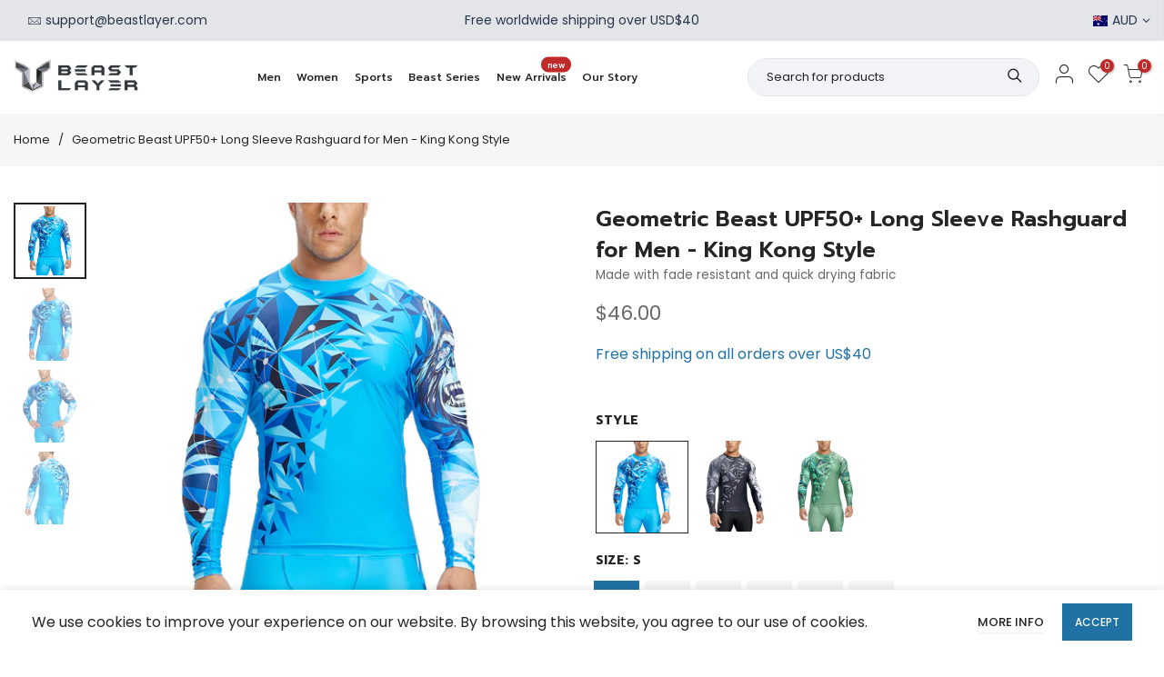

--- FILE ---
content_type: text/html; charset=utf-8
request_url: https://www.beastlayer.com/en-au/products/men-long-sleeve-rash-guard-surfer-tee
body_size: 42558
content:
<!doctype html>
<html class="no-js" lang="en">
<head>




    
        <link rel="preload" href="//www.beastlayer.com/cdn/shop/products/1_80635491-de07-49db-92c8-714eed39a6a0.jpg?v=1672839609">
    
        <link rel="preload" href="//www.beastlayer.com/cdn/shop/products/2_fc582e47-558f-4e50-b3ac-feb1d69f487a.jpg?v=1672839609">
    
        <link rel="preload" href="//www.beastlayer.com/cdn/shop/products/3_613c9259-de1f-41f2-8fcd-5fda639b9967.jpg?v=1672839609">
    
        <link rel="preload" href="//www.beastlayer.com/cdn/shop/products/4_44f93751-904a-478c-938c-97f582653b30.jpg?v=1672839609">
    



<script src="https://cdn.ecomposer.app/vendors/js/jquery.min.js"  crossorigin="anonymous" referrerpolicy="no-referrer"></script><meta charset="utf-8">
  <meta name="viewport" content="width=device-width, initial-scale=1, shrink-to-fit=no, user-scalable=no">
  <meta name="theme-color" content=""#2071a4">
  <meta name="format-detection" content="telephone=no">
  <link rel="canonical" href="https://www.beastlayer.com/en-au/products/men-long-sleeve-rash-guard-surfer-tee">
  <link rel="prefetch" as="document" href="https://www.beastlayer.com">
  <link rel="dns-prefetch" href="https://cdn.shopify.com" crossorigin>
  <link rel="preconnect" href="https://cdn.shopify.com" crossorigin>
  <link rel="preconnect" href="https://monorail-edge.shopifysvc.com"><link rel="dns-prefetch" href="https://fonts.googleapis.com" crossorigin>
    <link rel="preconnect" href="https://fonts.googleapis.com" crossorigin>
    <link rel="dns-prefetch" href="https://fonts.gstatic.com" crossorigin>
    <link rel="preconnect" href="https://fonts.gstatic.com" crossorigin><link rel="preload" as="style" href="//www.beastlayer.com/cdn/shop/t/21/assets/pre_theme.min.css?v=19286471172499949501659343936">
  <link rel="preload" as="style" href="//www.beastlayer.com/cdn/shop/t/21/assets/theme.css?enable_css_minification=1&v=70800573392740304601659359850"><title>Geometric BJJ Rashguard &ndash; Beast Layer</title><meta name="description" content="Deemed to become your favourite, its breathable, feather-light fabric with moisture-wicking, fast drying features makes it the best mens jiu jitsu rash guard for BJJ, MMA training and outdoor sports."><link rel="shortcut icon" type="image/png" href="//www.beastlayer.com/cdn/shop/files/Favicon_32x.png?v=1653720057"><link rel="apple-touch-icon-precomposed" type="image/png" sizes="152x152" href="//www.beastlayer.com/cdn/shop/files/Favicon_152x.png?v=1653720057"><!-- social-meta-tags.liquid --><meta name="keywords" content="Geometric Beast UPF50+ Long Sleeve Rashguard for Men - King Kong Style,Beast Layer,www.beastlayer.com"/><meta name="author" content="OMYK Digital"><meta property="og:site_name" content="Beast Layer">
<meta property="og:url" content="https://www.beastlayer.com/en-au/products/men-long-sleeve-rash-guard-surfer-tee">
<meta property="og:title" content="Geometric Beast UPF50+ Long Sleeve Rashguard for Men - King Kong Style">
<meta property="og:type" content="og:product">
<meta property="og:description" content="Deemed to become your favourite, its breathable, feather-light fabric with moisture-wicking, fast drying features makes it the best mens jiu jitsu rash guard for BJJ, MMA training and outdoor sports."><meta property="product:price:amount" content="46.00">
  <meta property="product:price:amount" content="AUD"><meta property="og:image" content="http://www.beastlayer.com/cdn/shop/products/1_80635491-de07-49db-92c8-714eed39a6a0_1200x1200.jpg?v=1672839609"><meta property="og:image" content="http://www.beastlayer.com/cdn/shop/products/2_fc582e47-558f-4e50-b3ac-feb1d69f487a_1200x1200.jpg?v=1672839609"><meta property="og:image" content="http://www.beastlayer.com/cdn/shop/products/3_613c9259-de1f-41f2-8fcd-5fda639b9967_1200x1200.jpg?v=1672839609"><meta property="og:image:secure_url" content="https://www.beastlayer.com/cdn/shop/products/1_80635491-de07-49db-92c8-714eed39a6a0_1200x1200.jpg?v=1672839609"><meta property="og:image:secure_url" content="https://www.beastlayer.com/cdn/shop/products/2_fc582e47-558f-4e50-b3ac-feb1d69f487a_1200x1200.jpg?v=1672839609"><meta property="og:image:secure_url" content="https://www.beastlayer.com/cdn/shop/products/3_613c9259-de1f-41f2-8fcd-5fda639b9967_1200x1200.jpg?v=1672839609"><meta name="twitter:card" content="summary_large_image">
<meta name="twitter:title" content="Geometric Beast UPF50+ Long Sleeve Rashguard for Men - King Kong Style">
<meta name="twitter:description" content="Deemed to become your favourite, its breathable, feather-light fabric with moisture-wicking, fast drying features makes it the best mens jiu jitsu rash guard for BJJ, MMA training and outdoor sports.">
<link href="//www.beastlayer.com/cdn/shop/t/21/assets/pre_theme.min.css?v=19286471172499949501659343936" rel="stylesheet" type="text/css" media="all" /><link rel="preload" as="script" href="//www.beastlayer.com/cdn/shop/t/21/assets/lazysizes.min.js?v=36113997772709414851659343936">
<link rel="preload" as="script" href="//www.beastlayer.com/cdn/shop/t/21/assets/nt_vendor.min.js?v=146947875619088735741659343936">
<script>document.documentElement.className = document.documentElement.className.replace('no-js', 'yes-js');const t_name = "product",designMode = false,t_cartCount = 0,t_shop_currency = "AUD", t_moneyFormat = "${{amount}}", t_cart_url = "\/en-au\/cart",t_cartadd_url = "\/en-au\/cart\/add",t_cartchange_url = "\/en-au\/cart\/change", pr_re_url = "\/en-au\/recommendations\/products"; function onloadt4relcss(_this) {_this.onload=null;_this.rel='stylesheet'} (function () {window.onpageshow = function() {if (performance.navigation.type === 2) {document.dispatchEvent(new CustomEvent('cart:refresh'))} }; })();
var T4stt_str = { 
  "PleaseChoosePrOptions":"Please select some product options before adding this product to your cart.", 
  "will_not_ship":"Will not ship until \u003cspan class=\"jsnt\"\u003e{{date}}\u003c\/span\u003e",
  "will_stock_after":"Will be in stock after \u003cspan class=\"jsnt\"\u003e{{date}}\u003c\/span\u003e",
  "replace_item_atc":"Replace item",
  "replace_item_pre":"Replace item",
  "added_to_cart": "Product was successfully added to your cart.",
  "view_cart": "View cart",
  "continue_shopping": "Continue Shopping",
  "save_js":"-[sale]%",
  "save2_js":"SAVE [sale]%",
  "save3_js":"SAVE [sale]","bannerCountdown":"%D days %H:%M:%S",
  "prItemCountdown":"%D Days %H:%M:%S",
  "countdown_days":"days",
  "countdown_hours":"hr",
  "countdown_mins":"min",
  "countdown_sec":"sc",
  "multiple_rates": "We found [number_of_rates] shipping rates available for [address], starting at [rate].",
  "one_rate": "We found one shipping rate available for [address].",
  "no_rates": "Sorry, we do not ship to this destination.",
  "rate_value": "[rate_title] at [rate]",
  "agree_checkout": "You must agree with the terms and conditions of sales to check out.",
  "added_text_cp":"Compare products"
};
</script>
<link rel="preload" href="//www.beastlayer.com/cdn/shop/t/21/assets/style.min.css?v=30959773411815950511659343936" as="style" onload="onloadt4relcss(this)"><link href="//www.beastlayer.com/cdn/shop/t/21/assets/theme.css?enable_css_minification=1&amp;v=70800573392740304601659359850" rel="stylesheet" type="text/css" media="all" /><link rel="preload" href="https://fonts.googleapis.com/css?family=Prompt:300,300i,400,400i,500,500i,600,600i,700,700i,800,800i|Poppins:300,300i,400,400i,500,500i,600,600i,700,700i,800,800i&display=swap" as="style" onload="onloadt4relcss(this)"><link rel="preload" as="style" href="//www.beastlayer.com/cdn/shop/t/21/assets/custom.css?v=26266494386464549951666085837"><link href="//www.beastlayer.com/cdn/shop/t/21/assets/custom.css?v=26266494386464549951666085837" rel="stylesheet" type="text/css" media="all" /><link rel="preload" href="//www.beastlayer.com/cdn/shop/t/21/assets/line-awesome.min.css?v=36930450349382045261659343936" as="style" onload="onloadt4relcss(this)">
<script id="js_lzt4" src="//www.beastlayer.com/cdn/shop/t/21/assets/lazysizes.min.js?v=36113997772709414851659343936" defer="defer"></script>
<script src="//www.beastlayer.com/cdn/shop/t/21/assets/nt_vendor.min.js?v=146947875619088735741659343936" defer="defer" id="js_ntt4"
  data-theme='//www.beastlayer.com/cdn/shop/t/21/assets/nt_theme.min.js?v=22424813214095534691659343936'
  data-stt='//www.beastlayer.com/cdn/shop/t/21/assets/nt_settings.js?enable_js_minification=1&v=27777797637459791951659343936'
  data-cat='//www.beastlayer.com/cdn/shop/t/21/assets/cat.min.js?v=85824874584819358021659343936' 
  data-sw='//www.beastlayer.com/cdn/shop/t/21/assets/swatch.min.js?v=104003103919505122731659343936'
  data-prjs='//www.beastlayer.com/cdn/shop/t/21/assets/produc.min.js?v=66856717831304081821659343936' 
  data-mail='//www.beastlayer.com/cdn/shop/t/21/assets/platform_mail.min.js?v=120104920183136925081659343936'
  data-my='//www.beastlayer.com/cdn/shop/t/21/assets/my.js?v=111603181540343972631659343936' data-cusp='//www.beastlayer.com/cdn/shop/t/21/assets/my.js?v=111603181540343972631659343936' data-cur='//www.beastlayer.com/cdn/shop/t/21/assets/my.js?v=111603181540343972631659343936' data-mdl='//www.beastlayer.com/cdn/shop/t/21/assets/module.min.js?v=72712877271928395091659343936'
  data-map='//www.beastlayer.com/cdn/shop/t/21/assets/maplace.min.js?v=123640464312137447171659343936'
  data-time='//www.beastlayer.com/cdn/shop/t/21/assets/spacetime.min.js?v=5810'
  data-ins='//www.beastlayer.com/cdn/shop/t/21/assets/nt_instagram.min.js?v=67982783334426809631659343936'
  data-user='//www.beastlayer.com/cdn/shop/t/21/assets/interactable.min.js?v=144986550739491139891659343936'
  data-add='//s7.addthis.com/js/300/addthis_widget.js#pubid=ra-56efaa05a768bd19'
  data-klaviyo='//www.klaviyo.com/media/js/public/klaviyo_subscribe.js'
  data-font='iconKalles , fakalles , Pe-icon-7-stroke , Font Awesome 5 Free:n9'
  data-fm='Prompt'
  data-spcmn='//www.beastlayer.com/cdn/shopifycloud/storefront/assets/themes_support/shopify_common-5f594365.js'
  data-cust='//www.beastlayer.com/cdn/shop/t/21/assets/customerclnt.min.js?v=3252781937110261681659343936'
  data-cusjs='//www.beastlayer.com/cdn/shop/t/21/assets/custom.js?v=10265229753976802611659343936'
  data-desadm='//www.beastlayer.com/cdn/shop/t/21/assets/des_adm.min.js?v=68365964646950340461659343936'
  data-otherryv='//www.beastlayer.com/cdn/shop/t/21/assets/reviewOther.js?enable_js_minification=1&v=72029929378534401331659343936'></script><script>window.performance && window.performance.mark && window.performance.mark('shopify.content_for_header.start');</script><meta name="facebook-domain-verification" content="ieneuwy0obl5rndgxcb4cbjdrjl13b">
<meta id="shopify-digital-wallet" name="shopify-digital-wallet" content="/52857897139/digital_wallets/dialog">
<meta name="shopify-checkout-api-token" content="8d55ef3fc8212b99537c2ff6e4f6e40c">
<meta id="in-context-paypal-metadata" data-shop-id="52857897139" data-venmo-supported="false" data-environment="production" data-locale="en_US" data-paypal-v4="true" data-currency="AUD">
<link rel="alternate" hreflang="x-default" href="https://www.beastlayer.com/products/men-long-sleeve-rash-guard-surfer-tee">
<link rel="alternate" hreflang="en" href="https://www.beastlayer.com/products/men-long-sleeve-rash-guard-surfer-tee">
<link rel="alternate" hreflang="en-AU" href="https://www.beastlayer.com/en-au/products/men-long-sleeve-rash-guard-surfer-tee">
<link rel="alternate" hreflang="en-CA" href="https://www.beastlayer.com/en-ca/products/men-long-sleeve-rash-guard-surfer-tee">
<link rel="alternate" hreflang="en-GB" href="https://www.beastlayer.com/en-gb/products/men-long-sleeve-rash-guard-surfer-tee">
<link rel="alternate" hreflang="zh-Hans-CN" href="https://www.beastlayer.com/zh-cn/products/men-long-sleeve-rash-guard-surfer-tee">
<link rel="alternate" hreflang="en-CN" href="https://www.beastlayer.com/en-cn/products/men-long-sleeve-rash-guard-surfer-tee">
<link rel="alternate" hreflang="en-TW" href="https://www.beastlayer.com/en-tw/products/men-long-sleeve-rash-guard-surfer-tee">
<link rel="alternate" hreflang="en-MO" href="https://www.beastlayer.com/en-mo/products/men-long-sleeve-rash-guard-surfer-tee">
<link rel="alternate" type="application/json+oembed" href="https://www.beastlayer.com/en-au/products/men-long-sleeve-rash-guard-surfer-tee.oembed">
<script async="async" src="/checkouts/internal/preloads.js?locale=en-AU"></script>
<link rel="preconnect" href="https://shop.app" crossorigin="anonymous">
<script async="async" src="https://shop.app/checkouts/internal/preloads.js?locale=en-AU&shop_id=52857897139" crossorigin="anonymous"></script>
<script id="apple-pay-shop-capabilities" type="application/json">{"shopId":52857897139,"countryCode":"HK","currencyCode":"AUD","merchantCapabilities":["supports3DS"],"merchantId":"gid:\/\/shopify\/Shop\/52857897139","merchantName":"Beast Layer","requiredBillingContactFields":["postalAddress","email","phone"],"requiredShippingContactFields":["postalAddress","email","phone"],"shippingType":"shipping","supportedNetworks":["visa","masterCard","amex"],"total":{"type":"pending","label":"Beast Layer","amount":"1.00"},"shopifyPaymentsEnabled":true,"supportsSubscriptions":true}</script>
<script id="shopify-features" type="application/json">{"accessToken":"8d55ef3fc8212b99537c2ff6e4f6e40c","betas":["rich-media-storefront-analytics"],"domain":"www.beastlayer.com","predictiveSearch":true,"shopId":52857897139,"locale":"en"}</script>
<script>var Shopify = Shopify || {};
Shopify.shop = "beastlayer.myshopify.com";
Shopify.locale = "en";
Shopify.currency = {"active":"AUD","rate":"1.4789796"};
Shopify.country = "AU";
Shopify.theme = {"name":"Beast Layer 2023-24 Minnie","id":131839590579,"schema_name":"Kalles","schema_version":"3.2.0","theme_store_id":null,"role":"main"};
Shopify.theme.handle = "null";
Shopify.theme.style = {"id":null,"handle":null};
Shopify.cdnHost = "www.beastlayer.com/cdn";
Shopify.routes = Shopify.routes || {};
Shopify.routes.root = "/en-au/";</script>
<script type="module">!function(o){(o.Shopify=o.Shopify||{}).modules=!0}(window);</script>
<script>!function(o){function n(){var o=[];function n(){o.push(Array.prototype.slice.apply(arguments))}return n.q=o,n}var t=o.Shopify=o.Shopify||{};t.loadFeatures=n(),t.autoloadFeatures=n()}(window);</script>
<script>
  window.ShopifyPay = window.ShopifyPay || {};
  window.ShopifyPay.apiHost = "shop.app\/pay";
  window.ShopifyPay.redirectState = null;
</script>
<script id="shop-js-analytics" type="application/json">{"pageType":"product"}</script>
<script defer="defer" async type="module" src="//www.beastlayer.com/cdn/shopifycloud/shop-js/modules/v2/client.init-shop-cart-sync_BT-GjEfc.en.esm.js"></script>
<script defer="defer" async type="module" src="//www.beastlayer.com/cdn/shopifycloud/shop-js/modules/v2/chunk.common_D58fp_Oc.esm.js"></script>
<script defer="defer" async type="module" src="//www.beastlayer.com/cdn/shopifycloud/shop-js/modules/v2/chunk.modal_xMitdFEc.esm.js"></script>
<script type="module">
  await import("//www.beastlayer.com/cdn/shopifycloud/shop-js/modules/v2/client.init-shop-cart-sync_BT-GjEfc.en.esm.js");
await import("//www.beastlayer.com/cdn/shopifycloud/shop-js/modules/v2/chunk.common_D58fp_Oc.esm.js");
await import("//www.beastlayer.com/cdn/shopifycloud/shop-js/modules/v2/chunk.modal_xMitdFEc.esm.js");

  window.Shopify.SignInWithShop?.initShopCartSync?.({"fedCMEnabled":true,"windoidEnabled":true});

</script>
<script>
  window.Shopify = window.Shopify || {};
  if (!window.Shopify.featureAssets) window.Shopify.featureAssets = {};
  window.Shopify.featureAssets['shop-js'] = {"shop-cart-sync":["modules/v2/client.shop-cart-sync_DZOKe7Ll.en.esm.js","modules/v2/chunk.common_D58fp_Oc.esm.js","modules/v2/chunk.modal_xMitdFEc.esm.js"],"init-fed-cm":["modules/v2/client.init-fed-cm_B6oLuCjv.en.esm.js","modules/v2/chunk.common_D58fp_Oc.esm.js","modules/v2/chunk.modal_xMitdFEc.esm.js"],"shop-cash-offers":["modules/v2/client.shop-cash-offers_D2sdYoxE.en.esm.js","modules/v2/chunk.common_D58fp_Oc.esm.js","modules/v2/chunk.modal_xMitdFEc.esm.js"],"shop-login-button":["modules/v2/client.shop-login-button_QeVjl5Y3.en.esm.js","modules/v2/chunk.common_D58fp_Oc.esm.js","modules/v2/chunk.modal_xMitdFEc.esm.js"],"pay-button":["modules/v2/client.pay-button_DXTOsIq6.en.esm.js","modules/v2/chunk.common_D58fp_Oc.esm.js","modules/v2/chunk.modal_xMitdFEc.esm.js"],"shop-button":["modules/v2/client.shop-button_DQZHx9pm.en.esm.js","modules/v2/chunk.common_D58fp_Oc.esm.js","modules/v2/chunk.modal_xMitdFEc.esm.js"],"avatar":["modules/v2/client.avatar_BTnouDA3.en.esm.js"],"init-windoid":["modules/v2/client.init-windoid_CR1B-cfM.en.esm.js","modules/v2/chunk.common_D58fp_Oc.esm.js","modules/v2/chunk.modal_xMitdFEc.esm.js"],"init-shop-for-new-customer-accounts":["modules/v2/client.init-shop-for-new-customer-accounts_C_vY_xzh.en.esm.js","modules/v2/client.shop-login-button_QeVjl5Y3.en.esm.js","modules/v2/chunk.common_D58fp_Oc.esm.js","modules/v2/chunk.modal_xMitdFEc.esm.js"],"init-shop-email-lookup-coordinator":["modules/v2/client.init-shop-email-lookup-coordinator_BI7n9ZSv.en.esm.js","modules/v2/chunk.common_D58fp_Oc.esm.js","modules/v2/chunk.modal_xMitdFEc.esm.js"],"init-shop-cart-sync":["modules/v2/client.init-shop-cart-sync_BT-GjEfc.en.esm.js","modules/v2/chunk.common_D58fp_Oc.esm.js","modules/v2/chunk.modal_xMitdFEc.esm.js"],"shop-toast-manager":["modules/v2/client.shop-toast-manager_DiYdP3xc.en.esm.js","modules/v2/chunk.common_D58fp_Oc.esm.js","modules/v2/chunk.modal_xMitdFEc.esm.js"],"init-customer-accounts":["modules/v2/client.init-customer-accounts_D9ZNqS-Q.en.esm.js","modules/v2/client.shop-login-button_QeVjl5Y3.en.esm.js","modules/v2/chunk.common_D58fp_Oc.esm.js","modules/v2/chunk.modal_xMitdFEc.esm.js"],"init-customer-accounts-sign-up":["modules/v2/client.init-customer-accounts-sign-up_iGw4briv.en.esm.js","modules/v2/client.shop-login-button_QeVjl5Y3.en.esm.js","modules/v2/chunk.common_D58fp_Oc.esm.js","modules/v2/chunk.modal_xMitdFEc.esm.js"],"shop-follow-button":["modules/v2/client.shop-follow-button_CqMgW2wH.en.esm.js","modules/v2/chunk.common_D58fp_Oc.esm.js","modules/v2/chunk.modal_xMitdFEc.esm.js"],"checkout-modal":["modules/v2/client.checkout-modal_xHeaAweL.en.esm.js","modules/v2/chunk.common_D58fp_Oc.esm.js","modules/v2/chunk.modal_xMitdFEc.esm.js"],"shop-login":["modules/v2/client.shop-login_D91U-Q7h.en.esm.js","modules/v2/chunk.common_D58fp_Oc.esm.js","modules/v2/chunk.modal_xMitdFEc.esm.js"],"lead-capture":["modules/v2/client.lead-capture_BJmE1dJe.en.esm.js","modules/v2/chunk.common_D58fp_Oc.esm.js","modules/v2/chunk.modal_xMitdFEc.esm.js"],"payment-terms":["modules/v2/client.payment-terms_Ci9AEqFq.en.esm.js","modules/v2/chunk.common_D58fp_Oc.esm.js","modules/v2/chunk.modal_xMitdFEc.esm.js"]};
</script>
<script>(function() {
  var isLoaded = false;
  function asyncLoad() {
    if (isLoaded) return;
    isLoaded = true;
    var urls = ["\/\/cdn.shopify.com\/proxy\/884cf3803615bdcdadac6b7974800dfcf786cb9cb33e5857c8ff1960bc5408c6\/api.goaffpro.com\/loader.js?shop=beastlayer.myshopify.com\u0026sp-cache-control=cHVibGljLCBtYXgtYWdlPTkwMA","https:\/\/chimpstatic.com\/mcjs-connected\/js\/users\/fe0ee56d495e51de69037873e\/114234aeaab50403506f7be04.js?shop=beastlayer.myshopify.com","https:\/\/seo.apps.avada.io\/scripttag\/avada-seo-installed.js?shop=beastlayer.myshopify.com","https:\/\/loox.io\/widget\/V1ZMWcjw9h\/loox.1656666850014.js?shop=beastlayer.myshopify.com","https:\/\/public.zoorix.com\/sdk.min.js?shop=beastlayer.myshopify.com","https:\/\/gtm.gropulse.com\/get_script?shop=beastlayer.myshopify.com","https:\/\/cdn.hextom.com\/js\/freeshippingbar.js?shop=beastlayer.myshopify.com"];
    for (var i = 0; i < urls.length; i++) {
      var s = document.createElement('script');
      s.type = 'text/javascript';
      s.async = true;
      s.src = urls[i];
      var x = document.getElementsByTagName('script')[0];
      x.parentNode.insertBefore(s, x);
    }
  };
  if(window.attachEvent) {
    window.attachEvent('onload', asyncLoad);
  } else {
    window.addEventListener('load', asyncLoad, false);
  }
})();</script>
<script id="__st">var __st={"a":52857897139,"offset":-28800,"reqid":"ff9951b8-39ac-43b2-b34f-f0c8fa6edbb3-1769232272","pageurl":"www.beastlayer.com\/en-au\/products\/men-long-sleeve-rash-guard-surfer-tee","u":"c11e2b014cc6","p":"product","rtyp":"product","rid":6866345820339};</script>
<script>window.ShopifyPaypalV4VisibilityTracking = true;</script>
<script id="captcha-bootstrap">!function(){'use strict';const t='contact',e='account',n='new_comment',o=[[t,t],['blogs',n],['comments',n],[t,'customer']],c=[[e,'customer_login'],[e,'guest_login'],[e,'recover_customer_password'],[e,'create_customer']],r=t=>t.map((([t,e])=>`form[action*='/${t}']:not([data-nocaptcha='true']) input[name='form_type'][value='${e}']`)).join(','),a=t=>()=>t?[...document.querySelectorAll(t)].map((t=>t.form)):[];function s(){const t=[...o],e=r(t);return a(e)}const i='password',u='form_key',d=['recaptcha-v3-token','g-recaptcha-response','h-captcha-response',i],f=()=>{try{return window.sessionStorage}catch{return}},m='__shopify_v',_=t=>t.elements[u];function p(t,e,n=!1){try{const o=window.sessionStorage,c=JSON.parse(o.getItem(e)),{data:r}=function(t){const{data:e,action:n}=t;return t[m]||n?{data:e,action:n}:{data:t,action:n}}(c);for(const[e,n]of Object.entries(r))t.elements[e]&&(t.elements[e].value=n);n&&o.removeItem(e)}catch(o){console.error('form repopulation failed',{error:o})}}const l='form_type',E='cptcha';function T(t){t.dataset[E]=!0}const w=window,h=w.document,L='Shopify',v='ce_forms',y='captcha';let A=!1;((t,e)=>{const n=(g='f06e6c50-85a8-45c8-87d0-21a2b65856fe',I='https://cdn.shopify.com/shopifycloud/storefront-forms-hcaptcha/ce_storefront_forms_captcha_hcaptcha.v1.5.2.iife.js',D={infoText:'Protected by hCaptcha',privacyText:'Privacy',termsText:'Terms'},(t,e,n)=>{const o=w[L][v],c=o.bindForm;if(c)return c(t,g,e,D).then(n);var r;o.q.push([[t,g,e,D],n]),r=I,A||(h.body.append(Object.assign(h.createElement('script'),{id:'captcha-provider',async:!0,src:r})),A=!0)});var g,I,D;w[L]=w[L]||{},w[L][v]=w[L][v]||{},w[L][v].q=[],w[L][y]=w[L][y]||{},w[L][y].protect=function(t,e){n(t,void 0,e),T(t)},Object.freeze(w[L][y]),function(t,e,n,w,h,L){const[v,y,A,g]=function(t,e,n){const i=e?o:[],u=t?c:[],d=[...i,...u],f=r(d),m=r(i),_=r(d.filter((([t,e])=>n.includes(e))));return[a(f),a(m),a(_),s()]}(w,h,L),I=t=>{const e=t.target;return e instanceof HTMLFormElement?e:e&&e.form},D=t=>v().includes(t);t.addEventListener('submit',(t=>{const e=I(t);if(!e)return;const n=D(e)&&!e.dataset.hcaptchaBound&&!e.dataset.recaptchaBound,o=_(e),c=g().includes(e)&&(!o||!o.value);(n||c)&&t.preventDefault(),c&&!n&&(function(t){try{if(!f())return;!function(t){const e=f();if(!e)return;const n=_(t);if(!n)return;const o=n.value;o&&e.removeItem(o)}(t);const e=Array.from(Array(32),(()=>Math.random().toString(36)[2])).join('');!function(t,e){_(t)||t.append(Object.assign(document.createElement('input'),{type:'hidden',name:u})),t.elements[u].value=e}(t,e),function(t,e){const n=f();if(!n)return;const o=[...t.querySelectorAll(`input[type='${i}']`)].map((({name:t})=>t)),c=[...d,...o],r={};for(const[a,s]of new FormData(t).entries())c.includes(a)||(r[a]=s);n.setItem(e,JSON.stringify({[m]:1,action:t.action,data:r}))}(t,e)}catch(e){console.error('failed to persist form',e)}}(e),e.submit())}));const S=(t,e)=>{t&&!t.dataset[E]&&(n(t,e.some((e=>e===t))),T(t))};for(const o of['focusin','change'])t.addEventListener(o,(t=>{const e=I(t);D(e)&&S(e,y())}));const B=e.get('form_key'),M=e.get(l),P=B&&M;t.addEventListener('DOMContentLoaded',(()=>{const t=y();if(P)for(const e of t)e.elements[l].value===M&&p(e,B);[...new Set([...A(),...v().filter((t=>'true'===t.dataset.shopifyCaptcha))])].forEach((e=>S(e,t)))}))}(h,new URLSearchParams(w.location.search),n,t,e,['guest_login'])})(!0,!0)}();</script>
<script integrity="sha256-4kQ18oKyAcykRKYeNunJcIwy7WH5gtpwJnB7kiuLZ1E=" data-source-attribution="shopify.loadfeatures" defer="defer" src="//www.beastlayer.com/cdn/shopifycloud/storefront/assets/storefront/load_feature-a0a9edcb.js" crossorigin="anonymous"></script>
<script crossorigin="anonymous" defer="defer" src="//www.beastlayer.com/cdn/shopifycloud/storefront/assets/shopify_pay/storefront-65b4c6d7.js?v=20250812"></script>
<script data-source-attribution="shopify.dynamic_checkout.dynamic.init">var Shopify=Shopify||{};Shopify.PaymentButton=Shopify.PaymentButton||{isStorefrontPortableWallets:!0,init:function(){window.Shopify.PaymentButton.init=function(){};var t=document.createElement("script");t.src="https://www.beastlayer.com/cdn/shopifycloud/portable-wallets/latest/portable-wallets.en.js",t.type="module",document.head.appendChild(t)}};
</script>
<script data-source-attribution="shopify.dynamic_checkout.buyer_consent">
  function portableWalletsHideBuyerConsent(e){var t=document.getElementById("shopify-buyer-consent"),n=document.getElementById("shopify-subscription-policy-button");t&&n&&(t.classList.add("hidden"),t.setAttribute("aria-hidden","true"),n.removeEventListener("click",e))}function portableWalletsShowBuyerConsent(e){var t=document.getElementById("shopify-buyer-consent"),n=document.getElementById("shopify-subscription-policy-button");t&&n&&(t.classList.remove("hidden"),t.removeAttribute("aria-hidden"),n.addEventListener("click",e))}window.Shopify?.PaymentButton&&(window.Shopify.PaymentButton.hideBuyerConsent=portableWalletsHideBuyerConsent,window.Shopify.PaymentButton.showBuyerConsent=portableWalletsShowBuyerConsent);
</script>
<script data-source-attribution="shopify.dynamic_checkout.cart.bootstrap">document.addEventListener("DOMContentLoaded",(function(){function t(){return document.querySelector("shopify-accelerated-checkout-cart, shopify-accelerated-checkout")}if(t())Shopify.PaymentButton.init();else{new MutationObserver((function(e,n){t()&&(Shopify.PaymentButton.init(),n.disconnect())})).observe(document.body,{childList:!0,subtree:!0})}}));
</script>
<link id="shopify-accelerated-checkout-styles" rel="stylesheet" media="screen" href="https://www.beastlayer.com/cdn/shopifycloud/portable-wallets/latest/accelerated-checkout-backwards-compat.css" crossorigin="anonymous">
<style id="shopify-accelerated-checkout-cart">
        #shopify-buyer-consent {
  margin-top: 1em;
  display: inline-block;
  width: 100%;
}

#shopify-buyer-consent.hidden {
  display: none;
}

#shopify-subscription-policy-button {
  background: none;
  border: none;
  padding: 0;
  text-decoration: underline;
  font-size: inherit;
  cursor: pointer;
}

#shopify-subscription-policy-button::before {
  box-shadow: none;
}

      </style>

<script>window.performance && window.performance.mark && window.performance.mark('shopify.content_for_header.end');</script>
  
  	<link rel="stylesheet" href="//www.beastlayer.com/cdn/shop/t/21/assets/customstyle.css?v=159682204802490701801659416142">
  


  <!-- Hotjar Tracking Code for https://www.beastlayer.com/ -->
<script>
    (function(h,o,t,j,a,r){
        h.hj=h.hj||function(){(h.hj.q=h.hj.q||[]).push(arguments)};
        h._hjSettings={hjid:2998616,hjsv:6};
        a=o.getElementsByTagName('head')[0];
        r=o.createElement('script');r.async=1;
        r.src=t+h._hjSettings.hjid+j+h._hjSettings.hjsv;
        a.appendChild(r);
    })(window,document,'https://static.hotjar.com/c/hotjar-','.js?sv=');
</script>
<script>
    
    
    
    
    var gsf_conversion_data = {page_type : 'product', event : 'view_item', data : {product_data : [{variant_id : 41542301745331, product_id : 6866345820339, name : "Geometric Beast UPF50+ Long Sleeve Rashguard for Men - King Kong Style", price : "46.00", currency : "USD", sku : "MACT026-Lo-Blue-S", brand : "BEAST LAYER", variant : "S / Blue", category : "Rash Guards &amp; Base Layers", quantity : "13" }], total_price : "46.00", shop_currency : "AUD"}};
    
</script>

	<script>var loox_global_hash = '1763345193062';</script><style>.loox-reviews-default { max-width: 1200px; margin: 0 auto; }.loox-rating .loox-icon { color:#2071a4; }
:root { --lxs-rating-icon-color: #2071a4; }</style>
 

  

<script type="text/javascript">
window.dataLayer = window.dataLayer || [];

window.appStart = function(){
  window.productPageHandle = function(){

    var productName = "Geometric Beast UPF50+ Long Sleeve Rashguard for Men - King Kong Style";
    var productId = "6866345820339";
    var productPrice = "46.00";
    var productBrand = "BEAST LAYER";
    var productCollection = "Beast Style";
    var productType = "Rash Guards & Base Layers";
    var productSku = "MACT026-Lo-Blue-S";
    var productVariantId = "41542301745331";
    var productVariantTitle = "S / Blue";

    window.dataLayer.push({
      event: "analyzify_productDetail",
      productId: productId,
      productName: productName,
      productPrice: productPrice,
      productBrand: productBrand,
      productCategory: productCollection,
      productType: productType,
      productSku: productSku,
      productVariantId: productVariantId,
      productVariantTitle: productVariantTitle,
      currency: "USD",
    });
  };

  window.allPageHandle = function(){
    window.dataLayer.push({
      event: "ga4kit_info",
      contentGroup: "product",
      
        userType: "visitor",
      
    });
  };
  allPageHandle();
      
  
    productPageHandle();
  

}
appStart();
</script>
 <!-- BEGIN app block: shopify://apps/zoorix-cross-sell/blocks/zoorix-head/51fffd07-f9df-4d6a-b901-6d14b243dcad -->
<script>
  window.zoorixCartData = {
    currency: "AUD",
    currency_symbol: "$",
    
    original_total_price: 0,
    total_discount: 0,
    item_count: 0,
    items: [
        
    ]
    
  };

  window.Zoorix = window.Zoorix || {};
  window.Zoorix.collectionsHash = {};

  

  
  window.Zoorix.page_type = "product";
  window.Zoorix.product_id = "6866345820339";
    
      
        window.Zoorix.collectionsHash[290881536179] = {title: "Beast Style" };
      
        window.Zoorix.collectionsHash[290962276531] = {title: "Gift Ideas for Father's Day Under $35" };
      
        window.Zoorix.collectionsHash[290394308787] = {title: "Hot Deal" };
      
        window.Zoorix.collectionsHash[290881863859] = {title: "King Kong" };
      
        window.Zoorix.collectionsHash[290335097011] = {title: "Men's BJJ Rash Guard" };
      
        window.Zoorix.collectionsHash[291394519219] = {title: "Men's Color Rash Guard" };
      
        window.Zoorix.collectionsHash[290334113971] = {title: "Men's Long Sleeve Top" };
      
        window.Zoorix.collectionsHash[267170382003] = {title: "Men's Rash Guard" };
      
        window.Zoorix.collectionsHash[267168940211] = {title: "Mens" };
      
        window.Zoorix.collectionsHash[290881175731] = {title: "MMA \u0026 BJJ" };
      
        window.Zoorix.collectionsHash[291283730611] = {title: "Rash Guard \u0026 Swim Shirts" };
      
        window.Zoorix.collectionsHash[290881339571] = {title: "Running \u0026 Training" };
      
        window.Zoorix.collectionsHash[292318118067] = {title: "Summer Essentials" };
      
        window.Zoorix.collectionsHash[290881274035] = {title: "Surf \u0026 Swim" };
      
      window.Zoorix.collections = Object.keys(window.Zoorix.collectionsHash).map(c => parseInt(c));
    
  
  window.Zoorix.moneyFormat = "${{amount}}";
  window.Zoorix.moneyFormatWithCurrency = "${{amount}} AUD";
  window.Zoorix.template = "product";

</script>

<!--<script src="https://cdn.shopify.com/s/javascripts/currencies.js" async></script>-->
<script async src=https://public.zoorix.com/domains/beastlayer.myshopify.com/zoorix.js></script>


<!-- END app block --><!-- BEGIN app block: shopify://apps/klaviyo-email-marketing-sms/blocks/klaviyo-onsite-embed/2632fe16-c075-4321-a88b-50b567f42507 -->












  <script async src="https://static.klaviyo.com/onsite/js/TNeknY/klaviyo.js?company_id=TNeknY"></script>
  <script>!function(){if(!window.klaviyo){window._klOnsite=window._klOnsite||[];try{window.klaviyo=new Proxy({},{get:function(n,i){return"push"===i?function(){var n;(n=window._klOnsite).push.apply(n,arguments)}:function(){for(var n=arguments.length,o=new Array(n),w=0;w<n;w++)o[w]=arguments[w];var t="function"==typeof o[o.length-1]?o.pop():void 0,e=new Promise((function(n){window._klOnsite.push([i].concat(o,[function(i){t&&t(i),n(i)}]))}));return e}}})}catch(n){window.klaviyo=window.klaviyo||[],window.klaviyo.push=function(){var n;(n=window._klOnsite).push.apply(n,arguments)}}}}();</script>

  
    <script id="viewed_product">
      if (item == null) {
        var _learnq = _learnq || [];

        var MetafieldReviews = null
        var MetafieldYotpoRating = null
        var MetafieldYotpoCount = null
        var MetafieldLooxRating = null
        var MetafieldLooxCount = null
        var okendoProduct = null
        var okendoProductReviewCount = null
        var okendoProductReviewAverageValue = null
        try {
          // The following fields are used for Customer Hub recently viewed in order to add reviews.
          // This information is not part of __kla_viewed. Instead, it is part of __kla_viewed_reviewed_items
          MetafieldReviews = {};
          MetafieldYotpoRating = null
          MetafieldYotpoCount = null
          MetafieldLooxRating = "4.8"
          MetafieldLooxCount = 5

          okendoProduct = null
          // If the okendo metafield is not legacy, it will error, which then requires the new json formatted data
          if (okendoProduct && 'error' in okendoProduct) {
            okendoProduct = null
          }
          okendoProductReviewCount = okendoProduct ? okendoProduct.reviewCount : null
          okendoProductReviewAverageValue = okendoProduct ? okendoProduct.reviewAverageValue : null
        } catch (error) {
          console.error('Error in Klaviyo onsite reviews tracking:', error);
        }

        var item = {
          Name: "Geometric Beast UPF50+ Long Sleeve Rashguard for Men - King Kong Style",
          ProductID: 6866345820339,
          Categories: ["Beast Style","Gift Ideas for Father's Day Under $35","Hot Deal","King Kong","Men's BJJ Rash Guard","Men's Color Rash Guard","Men's Long Sleeve Top","Men's Rash Guard","Mens","MMA \u0026 BJJ","Rash Guard \u0026 Swim Shirts","Running \u0026 Training","Summer Essentials","Surf \u0026 Swim"],
          ImageURL: "https://www.beastlayer.com/cdn/shop/products/1_80635491-de07-49db-92c8-714eed39a6a0_grande.jpg?v=1672839609",
          URL: "https://www.beastlayer.com/en-au/products/men-long-sleeve-rash-guard-surfer-tee",
          Brand: "BEAST LAYER",
          Price: "$46.00",
          Value: "46.00",
          CompareAtPrice: "$0.00"
        };
        _learnq.push(['track', 'Viewed Product', item]);
        _learnq.push(['trackViewedItem', {
          Title: item.Name,
          ItemId: item.ProductID,
          Categories: item.Categories,
          ImageUrl: item.ImageURL,
          Url: item.URL,
          Metadata: {
            Brand: item.Brand,
            Price: item.Price,
            Value: item.Value,
            CompareAtPrice: item.CompareAtPrice
          },
          metafields:{
            reviews: MetafieldReviews,
            yotpo:{
              rating: MetafieldYotpoRating,
              count: MetafieldYotpoCount,
            },
            loox:{
              rating: MetafieldLooxRating,
              count: MetafieldLooxCount,
            },
            okendo: {
              rating: okendoProductReviewAverageValue,
              count: okendoProductReviewCount,
            }
          }
        }]);
      }
    </script>
  




  <script>
    window.klaviyoReviewsProductDesignMode = false
  </script>







<!-- END app block --><!-- BEGIN app block: shopify://apps/gtm-data-layer/blocks/gropulse-gtm/ec1066b4-8b00-4630-a216-c88f51204a28 --><!-- BEGIN app snippet: custom-event-selector -->

<div id="gropulse-custom-event-selector-modal" class="gropulse-custom-event-modal">
  <div class="gropulse-custom-event-modal-content">
    <div class="gropulse-custom-event-modal-header">
      <p class="gropulse-modal-title">Custom Event Setup</p>
      <span class="gropulse-custom-event-close">&times;</span>
    </div>
    <div class="gropulse-custom-event-modal-body">
      <p>Click on the elements you want to track as custom events. Selected elements will appear in the list below.</p>

      <button id="gropulse-track-new-button" class="gropulse-track-new-button">Track New Element</button>

      <div class="gropulse-selected-elements">
        <span class="gropulse-selected-elements-title">Selected Elements (0)</span>
        <ul id="gropulse-selected-elements-list"></ul>
      </div>
    </div>
    <div class="gropulse-custom-event-modal-footer">
      <button id="gropulse-finish-setup-button" class="gropulse-finish-setup-button">Finish Setup</button>
    </div>
  </div>
</div>

<style>
.gropulse-custom-event-modal {
  display: none;
  position: fixed;
  z-index: 99999;
  left: 20px;
  top: 20px;
  width: 400px;
  background-color: #fff;
  border-radius: 8px;
  box-shadow: 0 4px 20px rgba(0, 0, 0, 0.2);
  font-family: -apple-system, BlinkMacSystemFont, "Segoe UI", Roboto, Helvetica, Arial, sans-serif;
  max-height: 90vh;
  overflow-y: auto;
}

.gropulse-custom-event-modal-content {
  width: 100%;
}

.gropulse-custom-event-modal-header {
  padding: 15px 20px;
  display: flex;
  justify-content: space-between;
  align-items: center;
  border-bottom: 1px solid #e5e5e5;
}

.gropulse-custom-event-modal-header .gropulse-modal-title {
  margin: 0;
  font-size: 18px;
  font-weight: 600;
  color: #333;
}

.gropulse-custom-event-close {
  color: #aaa;
  font-size: 24px;
  font-weight: bold;
  cursor: pointer;
}

.gropulse-custom-event-close:hover {
  color: #555;
}

.gropulse-custom-event-modal-body {
  padding: 20px;
}

.gropulse-custom-event-modal-footer {
  padding: 15px 20px;
  border-top: 1px solid #e5e5e5;
  text-align: right;
}

.gropulse-track-new-button,
.gropulse-finish-setup-button {
  padding: 10px 15px;
  border-radius: 4px;
  border: none;
  font-size: 14px;
  font-weight: 500;
  cursor: pointer;
}

.gropulse-track-new-button {
  background-color: #4CAF50;
  color: white;
  margin-top: 10px;
}

.gropulse-finish-setup-button {
  background-color: #2196F3;
  color: white;
}

.gropulse-selected-elements {
  margin-top: 20px;
}

.gropulse-selected-elements-title {
  display: block;
  font-size: 16px;
  margin-bottom: 10px;
  font-weight: 500;
}

#gropulse-selected-elements-list {
  list-style: none;
  padding: 0;
  margin: 0;
  max-height: 200px;
  overflow-y: auto;
  border: 1px solid #e5e5e5;
  border-radius: 4px;
}

#gropulse-selected-elements-list li {
  padding: 10px;
  border-bottom: 1px solid #e5e5e5;
  display: flex;
  justify-content: space-between;
  align-items: center;
}

#gropulse-selected-elements-list li:last-child {
  border-bottom: none;
}

.gropulse-element-info {
  flex: 1;
  font-size: 14px;
  word-break: break-word;
}

.gropulse-remove-element {
  color: #f44336;
  cursor: pointer;
  margin-left: 10px;
}

.gropulse-page-overlay {
  position: fixed;
  top: 0;
  left: 0;
  width: 100%;
  height: 100%;
  background-color: rgba(0, 0, 0, 0.3);
  z-index: 99990;
  pointer-events: none;
}

.gropulse-highlight-element {
  position: absolute;
  pointer-events: none;
  background-color: rgba(76, 175, 80, 0.2);
  border: 2px solid #4CAF50;
  z-index: 99991;
  box-sizing: border-box;
}

/* Make modal draggable */
.gropulse-custom-event-modal-header {
  cursor: move;
}

/* Responsive styles */
@media screen and (max-width: 480px) {
  .gropulse-custom-event-modal {
    width: 90%;
    left: 5%;
    top: 5%;
  }
}
</style>

<script>
document.addEventListener('DOMContentLoaded', function() {
  // Parse URL parameters
  const urlParams = new URLSearchParams(window.location.search);
  const customEventParam = urlParams.get('customEvent');
  const redirectUrl = urlParams.get('redirectUrl');

  // Initialize session storage if customEvent param is present
  if (customEventParam === '1') {
    // Set flag in session storage to show the modal across page navigation
    sessionStorage.setItem('gropulseCustomEventSetupActive', 'true');
    // Store redirect URL for later use
    if (redirectUrl) {
      sessionStorage.setItem('gropulseCustomEventRedirectUrl', redirectUrl);
    }
  }

  // Don't proceed if setup mode is not active
  if (sessionStorage.getItem('gropulseCustomEventSetupActive') !== 'true') return;

  const modal = document.getElementById('gropulse-custom-event-selector-modal');
  const trackNewButton = document.getElementById('gropulse-track-new-button');
  const finishSetupButton = document.getElementById('gropulse-finish-setup-button');
  const closeButton = document.querySelector('.gropulse-custom-event-close');
  const selectedElementsList = document.getElementById('gropulse-selected-elements-list');
  const selectedElementsHeader = document.querySelector('.gropulse-selected-elements-title');

  let isSelectionMode = false;
  let selectedElements = [];
  let overlay = null;
  let highlightElement = null;

  // Load previously selected elements from session storage
  const storedElements = sessionStorage.getItem('gropulseSelectedElements');
  if (storedElements) {
    try {
      selectedElements = JSON.parse(storedElements);
      updateSelectedElementsList();
    } catch (error) {
      console.error('Error loading stored elements:', error);
    }
  }

  // Make the modal draggable
  makeElementDraggable(modal, document.querySelector('.gropulse-custom-event-modal-header'));

  // Show the modal
  modal.style.display = 'block';

  // Click event handlers
  trackNewButton.addEventListener('click', function() {
    if (isSelectionMode) {
      // Cancel selection mode if active
      disableSelectionMode();
    } else {
      // Enable selection mode
      enableSelectionMode();
    }
  });
  finishSetupButton.addEventListener('click', finishSetup);
  closeButton.addEventListener('click', closeModal);

  function makeElementDraggable(element, handle) {
    let pos1 = 0, pos2 = 0, pos3 = 0, pos4 = 0;

    // Try to get saved position from session storage
    const savedPosition = getSavedModalPosition();
    if (savedPosition) {
      element.style.top = savedPosition.top + "px";
      element.style.left = savedPosition.left + "px";
    }

    handle.onmousedown = dragMouseDown;

    function dragMouseDown(e) {
      e.preventDefault();
      pos3 = e.clientX;
      pos4 = e.clientY;
      document.onmouseup = closeDragElement;
      document.onmousemove = elementDrag;
    }

    function elementDrag(e) {
      e.preventDefault();
      pos1 = pos3 - e.clientX;
      pos2 = pos4 - e.clientY;
      pos3 = e.clientX;
      pos4 = e.clientY;

      // Calculate new position ensuring it stays within viewport
      let newTop = element.offsetTop - pos2;
      let newLeft = element.offsetLeft - pos1;

      // Get viewport dimensions
      const viewportWidth = window.innerWidth;
      const viewportHeight = window.innerHeight;

      // Limit to viewport boundaries
      newTop = Math.max(0, Math.min(newTop, viewportHeight - 100));
      newLeft = Math.max(0, Math.min(newLeft, viewportWidth - 100));

      element.style.top = newTop + "px";
      element.style.left = newLeft + "px";

      // Save position to session storage
      saveModalPosition(newTop, newLeft);
    }

    function closeDragElement() {
      document.onmouseup = null;
      document.onmousemove = null;

      // Save final position
      saveModalPosition(element.offsetTop, element.offsetLeft);
    }
  }

  // Save modal position to session storage
  function saveModalPosition(top, left) {
    try {
      sessionStorage.setItem('gropulseModalPosition', JSON.stringify({ top, left }));
    } catch (error) {
      console.error('Error saving modal position:', error);
    }
  }

  // Get saved modal position from session storage
  function getSavedModalPosition() {
    try {
      const position = sessionStorage.getItem('gropulseModalPosition');
      return position ? JSON.parse(position) : null;
    } catch (error) {
      console.error('Error getting modal position:', error);
      return null;
    }
  }

  function enableSelectionMode() {
    if (isSelectionMode) return;

    isSelectionMode = true;
    trackNewButton.textContent = 'Cancel Selection';
    trackNewButton.style.backgroundColor = '#f44336';

    // Create overlay
    overlay = document.createElement('div');
    overlay.className = 'gropulse-page-overlay';
    document.body.appendChild(overlay);

    // Create highlight element
    highlightElement = document.createElement('div');
    highlightElement.className = 'gropulse-highlight-element';
    document.body.appendChild(highlightElement);

    // Add event listeners for element selection
    document.addEventListener('mouseover', highlightTargetElement);
    document.addEventListener('click', selectElement, true);
  }

  function disableSelectionMode() {
    if (!isSelectionMode) return;

    isSelectionMode = false;
    trackNewButton.textContent = 'Track New Element';
    trackNewButton.style.backgroundColor = '#4CAF50';

    // Remove overlay and highlight
    if (overlay) {
      document.body.removeChild(overlay);
      overlay = null;
    }

    if (highlightElement) {
      document.body.removeChild(highlightElement);
      highlightElement = null;
    }

    // Remove event listeners
    document.removeEventListener('mouseover', highlightTargetElement);
    document.removeEventListener('click', selectElement, true);
  }

  // Helper function to update the list of selected elements
  function updateSelectedElementsList() {
    // Clear existing list
    selectedElementsList.innerHTML = '';

    // Update the header count
    selectedElementsHeader.textContent = `Selected Elements (${selectedElements.length})`;

    // Add each element to the list
    selectedElements.forEach(element => {
      const li = document.createElement('li');
      li.dataset.id = element.id;

      const elementInfo = document.createElement('div');
      elementInfo.className = 'gropulse-element-info';
      elementInfo.textContent = `"${element.text}" (${element.selector})`;

      const removeButton = document.createElement('span');
      removeButton.className = 'gropulse-remove-element';
      removeButton.textContent = '✕';
      removeButton.addEventListener('click', function() {
        removeElementFromList(element.id);
      });

      li.appendChild(elementInfo);
      li.appendChild(removeButton);
      selectedElementsList.appendChild(li);
    });

    // Save to session storage
    sessionStorage.setItem('gropulseSelectedElements', JSON.stringify(selectedElements));
  }

  function highlightTargetElement(e) {
    if (!isSelectionMode) return;

    // Don't highlight elements in the modal itself
    if (e.target.closest('#gropulse-custom-event-selector-modal')) {
      if (highlightElement) {
        highlightElement.style.display = 'none';
      }
      return;
    }

    const rect = e.target.getBoundingClientRect();
    highlightElement.style.display = 'block';
    highlightElement.style.width = rect.width + 'px';
    highlightElement.style.height = rect.height + 'px';
    highlightElement.style.left = (window.pageXOffset + rect.left) + 'px';
    highlightElement.style.top = (window.pageYOffset + rect.top) + 'px';
  }

  function selectElement(e) {
    if (!isSelectionMode) return;

    // Don't select elements in the modal itself
    if (e.target.closest('#gropulse-custom-event-selector-modal')) {
      return;
    }

    // Prevent default action (like following links)
    e.preventDefault();
    e.stopPropagation();

    // Generate a selector for the clicked element
    const selector = generateSelector(e.target);

    // Add to selected elements list
    addElementToList(e.target, selector);

    // Disable selection mode
    disableSelectionMode();
  }

  function generateSelector(element) {
    // First try ID selector if available
    if (element.id) {
      return `#${element.id}`;
    }

    // Try with classes
    if (element.className && typeof element.className === 'string') {
      const classes = element.className.trim().split(/\s+/);
      if (classes.length > 0) {
        const classSelector = `.${classes.join('.')}`;
        if (document.querySelectorAll(classSelector).length === 1) {
          return classSelector;
        }
      }
    }

    // Use tag name with nth-child
    let path = '';
    let parent = element;

    while (parent) {
      if (parent === document.body) {
        path = 'body ' + path;
        break;
      }

      let tag = parent.tagName.toLowerCase();
      let siblings = Array.from(parent.parentNode.children).filter(child => child.tagName === parent.tagName);

      if (siblings.length > 1) {
        let index = siblings.indexOf(parent) + 1;
        tag += `:nth-child(${index})`;
      }

      path = tag + (path ? ' > ' + path : '');
      parent = parent.parentNode;

      // Stop at a certain depth to avoid overly complex selectors
      if (path.split('>').length > 5) {
        break;
      }
    }

    return path.trim();
  }

  function addElementToList(element, selector) {
    // Create a unique ID for this element
    const elementId = 'element-' + Date.now();

    // Add to our array
    selectedElements.push({
      id: elementId,
      selector: selector,
      text: element.textContent.trim().substring(0, 50) || element.tagName.toLowerCase()
    });

    // Update the display
    updateSelectedElementsList();
  }

  function removeElementFromList(id) {
    // Remove from array
    selectedElements = selectedElements.filter(el => el.id !== id);

    // Update the display
    updateSelectedElementsList();
  }

  function closeModal() {
    disableSelectionMode();
    modal.style.display = 'none';

    // Clear setup mode and data but keep the modal position
    sessionStorage.removeItem('gropulseCustomEventSetupActive');
    sessionStorage.removeItem('gropulseSelectedElements');
    // We intentionally don't remove gropulseModalPosition here to persist it across sessions
  }

  function finishSetup() {

    // Check if we have elements selected
    if (selectedElements.length > 0) {
      // Clean up our internal tracking but keep the modal position
      sessionStorage.removeItem('gropulseCustomEventSetupActive');
      sessionStorage.removeItem('gropulseSelectedElements');
      // We intentionally don't remove gropulseModalPosition to persist it

      // Redirect back to the app with selected elements as a URL parameter
      const savedRedirectUrl = sessionStorage.getItem('gropulseCustomEventRedirectUrl') || redirectUrl;

      if (savedRedirectUrl) {
        // Encode selected elements for URL
        const encodedElements = encodeURIComponent(JSON.stringify(selectedElements));

        // Determine if we need to add a ? or & for the parameter
        const separator = savedRedirectUrl.includes('?') ? '&' : '?';

        // Redirect to the app with the selected elements in the URL
        window.location.href = `${savedRedirectUrl}${separator}selectedElements=${encodedElements}`;
      }
    } else {
      alert('Please select at least one element to track.');
    }
  }
});
</script>
<!-- END app snippet -->
<!-- Google Tag Manager Head Tag Code Start -->
  <script>
    sessionStorage.setItem('gropulseGTMId', "GTM-MDWTCGR" );
    sessionStorage.setItem('gropulseGTMPlanName', "" );
    sessionStorage.setItem("gropulseGTMEventListData", JSON.stringify({"trackingPurchase":true,"trackingAddToCart":true,"trackingRemoveFromCart":true,"trackingSingleProductPage":true,"trackingCollectionPage":true,"initiateCheckout":true}));
    sessionStorage.setItem("gropulseGTMServerType", "direct");
    sessionStorage.setItem("gropulseGTMMeasurementId", "");
    sessionStorage.setItem("gropulseGTMShopName", "beastlayer.myshopify.com");
    sessionStorage.setItem("gropulseGTMLinkedInConfig", JSON.stringify(null));
    sessionStorage.setItem("gropulseGTMConsentTrackingGiven", "false");
    sessionStorage.setItem("gropulseGTMWebPixelActivated", "false");sessionStorage.setItem("gropulseGTMCustomEvents", "");window.groPulseGTMDatalayer = window.groPulseGTMDatalayer || [];

    function gtmGtag(){
      window.groPulseGTMDatalayer.push(arguments);
    }
    
    

    (function(w, d, s, l, i) {
      w[l] = w[l] || [];
      w[l].push({"gtm.start": new Date().getTime(), event: "gtm.js"});
      var f = d.getElementsByTagName(s)[0],
        j = d.createElement(s),
        dl = l != "dataLayer"
          ? "&l=" + l
          : "";
      j.async = true;
      j.src = "https://www.googletagmanager.com/gtm.js?id=" + i + dl;
      f.parentNode.insertBefore(j, f);
    })(window, document, "script", "groPulseGTMDatalayer", "GTM-MDWTCGR");

       
    
    window.Shopify.loadFeatures([
      {
        name: "consent-tracking-api",
        version: "0.1"
      }
    ], (error) => {
      if (error) {
        console.error("Error loading consent-tracking-api feature:", error);
      }

      const consentTrackingGiven = false;

      if(!consentTrackingGiven){
        const event = new Event("gtm_start_tracking");
        window.dispatchEvent(event);
        return;
      }
      
      const marketingAllowed = Shopify?.customerPrivacy?.marketingAllowed() ?? false;
      const analyticsAllowed = Shopify?.customerPrivacy?.analyticsProcessingAllowed() ?? false;

      if (marketingAllowed || analyticsAllowed) {
        gtmGtag('consent', 'default', {
          'ad_storage': marketingAllowed ? 'granted' : 'denied',
          'ad_user_data': marketingAllowed ? 'granted' : 'denied',
          'ad_personalization': marketingAllowed ? 'granted' : 'denied',
          'analytics_storage': analyticsAllowed ? 'granted' : 'denied'
        });
      }
      
      document.addEventListener("visitorConsentCollected", (event) => {
        const marketingAllowed = event.detail.marketingAllowed;
        const analyticsAllowed = event.detail.analyticsAllowed;
        
        gtmGtag('consent', 'update', {
          'ad_storage': marketingAllowed ? 'granted' : 'denied',
          'ad_user_data': marketingAllowed ? 'granted' : 'denied',
          'ad_personalization': marketingAllowed ? 'granted' : 'denied',
          'analytics_storage': analyticsAllowed ? 'granted' : 'denied'
        });
      });

      const event = new Event("gtm_start_tracking");
      window.dispatchEvent(event);
    });
  </script>
  <!-- Google Tag Manager Head Tag Code End -->

  <!-- Google Tag Manager Noscript Code Start -->
  <noscript>
    <iframe
      src="https://www.googletagmanager.com/ns.html?id=GTM-MDWTCGR"
      height="0"
      width="0"
      style="display:none;visibility:hidden"></iframe>
  </noscript>
  <!-- Google Tag Manager Noscript Code End --><script>
  // Initialize dataLayer
   

  const linkedinConfig = null;

  function getGA4ClientId() {
    try {
      const cookies = document.cookie.split(';');
      for (const cookie of cookies) {
        const trimmedCookie = cookie.trim();
        if (trimmedCookie.startsWith('_ga=')) {
          const parts = trimmedCookie.substring(4).split('.');
          return parts.slice(2).join('.');
        }
      }
    } catch(e) {
      console.error('Error getting GA4 client ID:', e);
    }
    return null;
  }

  function getGA4SessionId(measurementId) {
    try {
      const normalizedId = measurementId.replace('G-', '');
      const cookieName = `_ga_${normalizedId}`;
      
      const cookies = document.cookie.split(';');
      for (const cookie of cookies) {
        const trimmedCookie = cookie.trim();
        if (trimmedCookie.startsWith(`${cookieName}=`)) {
          const cookieValue = trimmedCookie.substring(cookieName.length + 1);
          const sessionInfo = cookieValue.split('.')[2];
          
          if (sessionInfo) {
            return sessionInfo.split('$')[0].substring(1);
          }
        }
      }
    } catch(e) {
      console.error('Error getting GA4 session ID:', e);
    }
    return null;
  }

  function collectGA4Data() {
    const measurementId = "";
    const clientId = getGA4ClientId();
    const sessionId = getGA4SessionId(measurementId);
    
    if (clientId || sessionId) {
      localStorage.setItem('gropulse_gtm_sse', JSON.stringify({
        client_id: clientId,
        session_id: sessionId,
        timestamp: Date.now()
      }));
    }
  }

  function getCookie(name) {
    let cookie = {};
    document.cookie.split(";").forEach(function (el) {
      let [k, v] = el.split("=");
      cookie[k.trim()] = v;
    });
    return cookie[name];
  }

  function getFacebookBrowserParams() {
    let fbp = getCookie("_fbp") || null;
    let fbc = getCookie("_fbc") || null;

    if (!fbc && window.location.search.includes("fbclid=")) {
      const urlParams = new URLSearchParams(window.location.search);
      const fbclidValue = urlParams.get("fbclid");
      if (fbclidValue) {
        fbc = `fb.1.${Date.now()}.${fbclidValue}`;
      }
    }

    return { fbp, fbc };
  }

  function getTiktokBrowserParams() {
    let ttp = getCookie("_ttp") || null;
    let ttclid = getCookie("ttclid") || null;

    return { ttp, ttclid };
  }

  function getShopifyUniqueId() {
    let shopify_y = document.cookie
      .split(";")
      .filter((c) => c.includes("_shopify_y="))
      .map((c) => c.split("_shopify_y=")[1]);

    return (shopify_y.length && shopify_y[0]) || "";
  }

  function collectBrowserCookies() {
    const { fbp, fbc } = getFacebookBrowserParams();
    const { ttp, ttclid } = getTiktokBrowserParams();
    const shopifyUniqueId = getShopifyUniqueId();

    // Store browser cookies in localStorage for webpixel access
    if (fbp) localStorage.setItem("_fbp", fbp);
    if (fbc) localStorage.setItem("_fbc", fbc);
    if (ttp) localStorage.setItem("_ttp", ttp);
    if (ttclid) localStorage.setItem("ttclid", ttclid);
    if (shopifyUniqueId) localStorage.setItem("_shopify_y", shopifyUniqueId);
  }

  window.addEventListener('load', () => {
    collectGA4Data();
    collectBrowserCookies();
  });

  window.isServerEventEnabled = function(event) {
    try {
      const gropulseGTMEventListData = {"trackingPurchase":true,"trackingAddToCart":true,"trackingRemoveFromCart":true,"trackingSingleProductPage":true,"trackingCollectionPage":true,"initiateCheckout":true};
      if (!gropulseGTMEventListData?.serverEvents) return false;
      
      const eventMapping = {
        "purchase": "serverPurchase",
        "begin_checkout": "serverCheckout",
        "add_to_cart": "serverAddToCart",
        "view_item_list": "serverCollectionPage"
      };
      
      const mappedEvent = eventMapping[event];
      return mappedEvent ? !!gropulseGTMEventListData.serverEvents[mappedEvent] : false;
    } catch (error) {
      console.error("Error in isServerEventEnabled:", error);
      return false;
    }
  };

  window.generateEventId = function() {
    const key = 'gropulseGTMEventId';

    const eventId = `${Math.floor(Date.now())}_${Math.random().toString(36).slice(2, 8)}`;
    sessionStorage.setItem(key, eventId);

    return eventId;
  };

  window.getLinkedInConversionIds = function(eventName) {
    return linkedinConfig?.conversionEvents?.[eventName] || "";
  }

  window.sendToServerSideEndpoint = function (eventName, standardizedData, eventId) {
    const { fbp, fbc } = getFacebookBrowserParams();
    const { ttp, ttclid } = getTiktokBrowserParams();
    const shopifyUniqueId = getShopifyUniqueId();

    const sseData = JSON.parse(localStorage.getItem("gropulse_gtm_sse"));
    const requestBody = {
      event: eventName,
      event_id: eventId,
      shop_domain: "beastlayer.myshopify.com",
      timestamp: Math.floor(Date.now() / 1000),
      user_agent: navigator.userAgent,
      url: document.referrer || location.href,
      client_ip: null, // Will be set by server

      // Browser/tracking data
      browser_data: {
        fbp: fbp,
        fbc: fbc,
        shopify_unique_id: shopifyUniqueId,
        ga4_client_id: sseData?.client_id,
        ga4_session_id: sseData?.session_id,
        ttp: ttp,
        ttclid: ttclid,
      },

      // Customer data (would be populated if available)
      customer_data: {
        email: "",
        first_name: "",
        last_name: "",
        phone: "",
        gender: "",
        date_of_birth: "",
        city: "",
        state: "",
        zip: "",
        country: "",
      },

      // Event-specific data in standardized format
      event_data: standardizedData,
    };

    fetch('https://gtm.gropulse.com/server-side-events', {
      method: "POST",
      headers: {
        "Content-Type": "application/json",
      },
      mode: "cors",
      body: JSON.stringify(requestBody),
    }).catch((error) => {
      console.error("Error sending server-side event:", error);
    });
  }

</script><script>
    window.addEventListener("gtm_start_tracking", (event) => {
    (function() {
      let variantTitle = "";
      
        variantTitle = "S / Blue";
      
      const itemCategoryList = {};
      
        
          itemCategoryList['item_category'] = "Beast Style";
        
        
        
          itemCategoryList['item_category2'] = "Gift Ideas for Father's Day Under $35";
        
        
        
          itemCategoryList['item_category3'] = "Hot Deal";
        
        
        
          itemCategoryList['item_category4'] = "King Kong";
        
        
          
        
      const eventName = "view_item";
      const eventData = {
        event: eventName,
        server_side_event: window.isServerEventEnabled(eventName) || false,
        customer_email: "e3b0c44298fc1c149afbf4c8996fb92427ae41e4649b934ca495991b7852b855",
        ecommerce: {
          items: [
            {
              item_name: "Geometric Beast UPF50+ Long Sleeve Rashguard for Men - King Kong Style",
              item_id: 6866345820339,
              variant_id: 41542301745331,
              price: 46.0,
              currency: Shopify.currency.active,
              item_brand: "BEAST LAYER",
              ... itemCategoryList,
              item_variant: variantTitle,
              index: 1,
              quantity: "1"
            }
          ]
        }
      };
      
      groPulseGTMDatalayer.push({ecommerce: null});
      groPulseGTMDatalayer.push(eventData);
    })()
    });
  </script>

<script>
  function htSGTMCheckCart() {

  /**
       *
       * @param {Array} dataList
       * @param {Object} singleData
       */
    const isDataUseable = (dataList, checkData) => {
      if (dataList.length === 0)
        return checkData;

      for (let index = 0; index < dataList.length; index++) {
        const singleData = dataList[index];
        if (singleData.id === checkData.id) {
          if (checkData.quantity > singleData.quantity) {
            const newData = {
              ...checkData,
              quantity: checkData.quantity - singleData.quantity
            };
            return newData;
          } else {
            return false;
          }
        }
      }
      return checkData;
    };

  /**
       *
       * @param {Array} localStoreData
       * @param {Array} newFetchData
       */
    const checkAddToACart = (localStoreData, newFetchData) => {
      return newFetchData.map((singleFetchData) => isDataUseable(localStoreData, singleFetchData)).filter(Boolean);
    };

  /**
       *
       * @param {Array} localStoreData
       * @param {Array} newFetchData
       */
    const checkRemoveFromACart = (localStoreData, newFetchData) => {
      return localStoreData.map((singleLocalStoreData) => isDataUseable(newFetchData, singleLocalStoreData)).filter(Boolean);
    };

    const addToCartFire = (cartData) => {
      const dataLayerItems = cartData.map((singleCartData, i) => {
        return {
          item_name: singleCartData.product_title,
          item_id: singleCartData.product_id,
          variant_id: singleCartData.variant_id,
          price: singleCartData.price / 100,
          currency: Shopify.currency.active,
          item_variant: singleCartData.variant_title,
          quantity: singleCartData.quantity,
          index: i + 1,
          item_brand: singleCartData.vendor,
          sku: singleCartData.sku
        };
      });

      const eventName = "add_to_cart";
      const eventId = window.generateEventId();
      const eventData = {
        event: eventName,
        server_side_event: window.isServerEventEnabled(eventName) || false,
        event_id: eventId,
        linkedin_conversion_ids: window.getLinkedInConversionIds(eventName),
        ecommerce: {
          items: dataLayerItems
        }
      };
      
      groPulseGTMDatalayer.push({ecommerce: null});
      groPulseGTMDatalayer.push(eventData);
    };

    const removeFromCartFire = (cartData) => {
      const dataLayerItems = cartData.map((singleCartData, i) => {
        return {
          item_name: singleCartData.product_title,
          item_id: singleCartData.product_id,
          variant_id: singleCartData.variant_id,
          price: singleCartData.price / 100,
          currency: Shopify.currency.active,
          item_variant: singleCartData.variant_title,
          quantity: singleCartData.quantity,
          index: i + 1,
          item_brand: singleCartData.vendor,
          sku: singleCartData.sku
        };
      });

      const eventName = "remove_from_cart";
      const eventId = window.generateEventId();
      const eventData = {
        event: eventName,
        server_side_event: window.isServerEventEnabled(eventName) || false,
        event_id: eventId,
        ecommerce: {
          items: dataLayerItems
        }
      };
      groPulseGTMDatalayer.push({ecommerce: null});
      groPulseGTMDatalayer.push(eventData);
    }

    window.addEventListener("gtm_start_tracking", (event) => {
      setInterval(function() {
        fetch("/cart.js").then((response) => response.json()).then((data) => {
          const lsData = JSON.parse(localStorage.getItem("ht-sgtm-cart-data")) || [];
          const fetchData = data.items;const addToCart = checkAddToACart(lsData, fetchData);
            addToCart.length !== 0 && addToCartFire(addToCart);const removeFromCart = checkRemoveFromACart(lsData, fetchData);
            removeFromCart.length !== 0 && removeFromCartFire(removeFromCart);localStorage.setItem("ht-sgtm-cart-data", JSON.stringify(fetchData));
        });
      }, 3000);
    });
  }
  const isGroPulseGTMWebPixelLoaded = Boolean(sessionStorage.getItem("isGroPulseGTMWebPixelLoaded"));

  if(!isGroPulseGTMWebPixelLoaded) {
    htSGTMCheckCart()
  };

</script><script>
  function generateEventId() {
    return `${Date.now()}_${Math.random().toString(36).slice(2, 11)}`;
  }

  function setupCustomEventTracking() {
    const customEventsStr = sessionStorage.getItem("gropulseGTMCustomEvents");

    if (!customEventsStr) return;

    try {
      const customEvents = JSON.parse(customEventsStr);
      if (!customEvents || !Array.isArray(customEvents)) return;

      customEvents.forEach(event => {
        if (!event.isActive) return;

        const elements = document.querySelectorAll(event.selector);
        if (!elements || elements.length === 0) return;

        elements.forEach(element => {
          element.addEventListener('click', function(e) {
            // Prevent default if it's a link or button
            if (element.tagName === 'A' || element.tagName === 'BUTTON') {
              e.preventDefault();
            }

            // Generate event ID for deduplication
            const eventId = generateEventId();

            // Create event parameters
            const eventParams = event.eventParameters || {};

            // Publish to web pixel for handling
            window.Shopify = window.Shopify || {};
            window.Shopify.analytics = window.Shopify.analytics || {};
            window.Shopify.analytics.publish = window.Shopify.analytics.publish || function() {};

            window.Shopify.analytics.publish("custom_event", {
              event_name: event.eventName,
              event_id: eventId,
              event_parameters: eventParams,
              timestamp: Date.now()
            });

            // If it was a link, navigate after a short delay
            if (element.tagName === 'A' && element.href) {
              setTimeout(() => {
                window.location.href = element.href;
              }, 300);
            }
          });
        });
      });
    } catch (error) {
      console.error('Error setting up custom events:', error);
    }
  }

  window.addEventListener("load", setupCustomEventTracking);
</script><script>
    window.isGroPulseCheckoutButtonClicked = false;
    window.addEventListener("gtm_start_tracking", (event) => {
      (function() {
        function fireInitiateCheckout(catData) {
          const eventId = window.generateEventId();
          const eventName = "begin_checkout";
          const eventData = {
            event: eventName,
            server_side_event: window.isServerEventEnabled(eventName) || false,
            event_id: eventId,
            linkedin_conversion_ids: window.getLinkedInConversionIds(eventName),
            ecommerce: {
              items: catData.items.map(
                (item, index) => ({
                  item_id: item.product_id,
                  variant_id: item.variant_id,
                  item_name: item.product_title,
                  currency: catData.currency,
                  index: index,
                  item_variant: item.variant_title,
                  price: item.price / 100,
                  quantity: item.quantity,
                  item_brand: item.vendor
                })
              )
            }
          };
          
          groPulseGTMDatalayer.push({ecommerce: null});
          groPulseGTMDatalayer.push(eventData);

          if (window.isServerEventEnabled(eventName)) {
            const standardizedData = {
              type: "begin_checkout",
              currency: Shopify.currency.active || "USD",
              value: eventData.ecommerce.items.reduce(
                (total, item) => total + item.quantity * item.price,
                0
              ),
              products: eventData.ecommerce.items.map((item) => ({
                ...item,
                id: item.item_id,
                name: item.item_name,
                brand: item.item_brand,
              })),
              coupon: "",
              total_quantity: eventData.ecommerce.items.reduce(
                (total, item) => total + item.quantity,
                0
              ),
            };
            window.sendToServerSideEndpoint(eventName, standardizedData, eventId);
          }
        }

        function checkoutButtonClickHandler() {
          const isGroPulseGTMWebPixelLoaded = Boolean(sessionStorage.getItem("isGroPulseGTMWebPixelLoaded"));
          if (!window.isGroPulseCheckoutButtonClicked && !isGroPulseGTMWebPixelLoaded) {
            window.isGroPulseCheckoutButtonClicked = true;
            fetch("/cart.js").then((response) => response.json()).then((data) => {
              fireInitiateCheckout(data);
            });
          }

        }

        window.hso_checkoutButtonClickHandler = checkoutButtonClickHandler;

        function setCheckoutButtonEvent() {
          if (document.querySelectorAll("[name='checkout']").length !== 0) {
            document.querySelectorAll("[name='checkout']").forEach(singleButton => {
              singleButton.addEventListener("click", checkoutButtonClickHandler);
            })
          }
          if (document.querySelectorAll("[href='/checkout']").length !== 0) {
            document.querySelectorAll("[href='/checkout']").forEach(singleButton => {
              singleButton.addEventListener("click", checkoutButtonClickHandler);
            })
          }

        }

        setCheckoutButtonEvent();

        const targetNode = document.body;
        const config = {
          attributes: true,
          childList: true,
          subtree: true
        };
        const callback = function(mutationsList, observer) {
          setCheckoutButtonEvent()
        };

        const observer = new MutationObserver(callback);
        observer.observe(targetNode, config);

      })();
    });
  </script><!-- END app block --><script src="https://cdn.shopify.com/extensions/019b8d54-2388-79d8-becc-d32a3afe2c7a/omnisend-50/assets/omnisend-in-shop.js" type="text/javascript" defer="defer"></script>
<link href="https://monorail-edge.shopifysvc.com" rel="dns-prefetch">
<script>(function(){if ("sendBeacon" in navigator && "performance" in window) {try {var session_token_from_headers = performance.getEntriesByType('navigation')[0].serverTiming.find(x => x.name == '_s').description;} catch {var session_token_from_headers = undefined;}var session_cookie_matches = document.cookie.match(/_shopify_s=([^;]*)/);var session_token_from_cookie = session_cookie_matches && session_cookie_matches.length === 2 ? session_cookie_matches[1] : "";var session_token = session_token_from_headers || session_token_from_cookie || "";function handle_abandonment_event(e) {var entries = performance.getEntries().filter(function(entry) {return /monorail-edge.shopifysvc.com/.test(entry.name);});if (!window.abandonment_tracked && entries.length === 0) {window.abandonment_tracked = true;var currentMs = Date.now();var navigation_start = performance.timing.navigationStart;var payload = {shop_id: 52857897139,url: window.location.href,navigation_start,duration: currentMs - navigation_start,session_token,page_type: "product"};window.navigator.sendBeacon("https://monorail-edge.shopifysvc.com/v1/produce", JSON.stringify({schema_id: "online_store_buyer_site_abandonment/1.1",payload: payload,metadata: {event_created_at_ms: currentMs,event_sent_at_ms: currentMs}}));}}window.addEventListener('pagehide', handle_abandonment_event);}}());</script>
<script id="web-pixels-manager-setup">(function e(e,d,r,n,o){if(void 0===o&&(o={}),!Boolean(null===(a=null===(i=window.Shopify)||void 0===i?void 0:i.analytics)||void 0===a?void 0:a.replayQueue)){var i,a;window.Shopify=window.Shopify||{};var t=window.Shopify;t.analytics=t.analytics||{};var s=t.analytics;s.replayQueue=[],s.publish=function(e,d,r){return s.replayQueue.push([e,d,r]),!0};try{self.performance.mark("wpm:start")}catch(e){}var l=function(){var e={modern:/Edge?\/(1{2}[4-9]|1[2-9]\d|[2-9]\d{2}|\d{4,})\.\d+(\.\d+|)|Firefox\/(1{2}[4-9]|1[2-9]\d|[2-9]\d{2}|\d{4,})\.\d+(\.\d+|)|Chrom(ium|e)\/(9{2}|\d{3,})\.\d+(\.\d+|)|(Maci|X1{2}).+ Version\/(15\.\d+|(1[6-9]|[2-9]\d|\d{3,})\.\d+)([,.]\d+|)( \(\w+\)|)( Mobile\/\w+|) Safari\/|Chrome.+OPR\/(9{2}|\d{3,})\.\d+\.\d+|(CPU[ +]OS|iPhone[ +]OS|CPU[ +]iPhone|CPU IPhone OS|CPU iPad OS)[ +]+(15[._]\d+|(1[6-9]|[2-9]\d|\d{3,})[._]\d+)([._]\d+|)|Android:?[ /-](13[3-9]|1[4-9]\d|[2-9]\d{2}|\d{4,})(\.\d+|)(\.\d+|)|Android.+Firefox\/(13[5-9]|1[4-9]\d|[2-9]\d{2}|\d{4,})\.\d+(\.\d+|)|Android.+Chrom(ium|e)\/(13[3-9]|1[4-9]\d|[2-9]\d{2}|\d{4,})\.\d+(\.\d+|)|SamsungBrowser\/([2-9]\d|\d{3,})\.\d+/,legacy:/Edge?\/(1[6-9]|[2-9]\d|\d{3,})\.\d+(\.\d+|)|Firefox\/(5[4-9]|[6-9]\d|\d{3,})\.\d+(\.\d+|)|Chrom(ium|e)\/(5[1-9]|[6-9]\d|\d{3,})\.\d+(\.\d+|)([\d.]+$|.*Safari\/(?![\d.]+ Edge\/[\d.]+$))|(Maci|X1{2}).+ Version\/(10\.\d+|(1[1-9]|[2-9]\d|\d{3,})\.\d+)([,.]\d+|)( \(\w+\)|)( Mobile\/\w+|) Safari\/|Chrome.+OPR\/(3[89]|[4-9]\d|\d{3,})\.\d+\.\d+|(CPU[ +]OS|iPhone[ +]OS|CPU[ +]iPhone|CPU IPhone OS|CPU iPad OS)[ +]+(10[._]\d+|(1[1-9]|[2-9]\d|\d{3,})[._]\d+)([._]\d+|)|Android:?[ /-](13[3-9]|1[4-9]\d|[2-9]\d{2}|\d{4,})(\.\d+|)(\.\d+|)|Mobile Safari.+OPR\/([89]\d|\d{3,})\.\d+\.\d+|Android.+Firefox\/(13[5-9]|1[4-9]\d|[2-9]\d{2}|\d{4,})\.\d+(\.\d+|)|Android.+Chrom(ium|e)\/(13[3-9]|1[4-9]\d|[2-9]\d{2}|\d{4,})\.\d+(\.\d+|)|Android.+(UC? ?Browser|UCWEB|U3)[ /]?(15\.([5-9]|\d{2,})|(1[6-9]|[2-9]\d|\d{3,})\.\d+)\.\d+|SamsungBrowser\/(5\.\d+|([6-9]|\d{2,})\.\d+)|Android.+MQ{2}Browser\/(14(\.(9|\d{2,})|)|(1[5-9]|[2-9]\d|\d{3,})(\.\d+|))(\.\d+|)|K[Aa][Ii]OS\/(3\.\d+|([4-9]|\d{2,})\.\d+)(\.\d+|)/},d=e.modern,r=e.legacy,n=navigator.userAgent;return n.match(d)?"modern":n.match(r)?"legacy":"unknown"}(),u="modern"===l?"modern":"legacy",c=(null!=n?n:{modern:"",legacy:""})[u],f=function(e){return[e.baseUrl,"/wpm","/b",e.hashVersion,"modern"===e.buildTarget?"m":"l",".js"].join("")}({baseUrl:d,hashVersion:r,buildTarget:u}),m=function(e){var d=e.version,r=e.bundleTarget,n=e.surface,o=e.pageUrl,i=e.monorailEndpoint;return{emit:function(e){var a=e.status,t=e.errorMsg,s=(new Date).getTime(),l=JSON.stringify({metadata:{event_sent_at_ms:s},events:[{schema_id:"web_pixels_manager_load/3.1",payload:{version:d,bundle_target:r,page_url:o,status:a,surface:n,error_msg:t},metadata:{event_created_at_ms:s}}]});if(!i)return console&&console.warn&&console.warn("[Web Pixels Manager] No Monorail endpoint provided, skipping logging."),!1;try{return self.navigator.sendBeacon.bind(self.navigator)(i,l)}catch(e){}var u=new XMLHttpRequest;try{return u.open("POST",i,!0),u.setRequestHeader("Content-Type","text/plain"),u.send(l),!0}catch(e){return console&&console.warn&&console.warn("[Web Pixels Manager] Got an unhandled error while logging to Monorail."),!1}}}}({version:r,bundleTarget:l,surface:e.surface,pageUrl:self.location.href,monorailEndpoint:e.monorailEndpoint});try{o.browserTarget=l,function(e){var d=e.src,r=e.async,n=void 0===r||r,o=e.onload,i=e.onerror,a=e.sri,t=e.scriptDataAttributes,s=void 0===t?{}:t,l=document.createElement("script"),u=document.querySelector("head"),c=document.querySelector("body");if(l.async=n,l.src=d,a&&(l.integrity=a,l.crossOrigin="anonymous"),s)for(var f in s)if(Object.prototype.hasOwnProperty.call(s,f))try{l.dataset[f]=s[f]}catch(e){}if(o&&l.addEventListener("load",o),i&&l.addEventListener("error",i),u)u.appendChild(l);else{if(!c)throw new Error("Did not find a head or body element to append the script");c.appendChild(l)}}({src:f,async:!0,onload:function(){if(!function(){var e,d;return Boolean(null===(d=null===(e=window.Shopify)||void 0===e?void 0:e.analytics)||void 0===d?void 0:d.initialized)}()){var d=window.webPixelsManager.init(e)||void 0;if(d){var r=window.Shopify.analytics;r.replayQueue.forEach((function(e){var r=e[0],n=e[1],o=e[2];d.publishCustomEvent(r,n,o)})),r.replayQueue=[],r.publish=d.publishCustomEvent,r.visitor=d.visitor,r.initialized=!0}}},onerror:function(){return m.emit({status:"failed",errorMsg:"".concat(f," has failed to load")})},sri:function(e){var d=/^sha384-[A-Za-z0-9+/=]+$/;return"string"==typeof e&&d.test(e)}(c)?c:"",scriptDataAttributes:o}),m.emit({status:"loading"})}catch(e){m.emit({status:"failed",errorMsg:(null==e?void 0:e.message)||"Unknown error"})}}})({shopId: 52857897139,storefrontBaseUrl: "https://www.beastlayer.com",extensionsBaseUrl: "https://extensions.shopifycdn.com/cdn/shopifycloud/web-pixels-manager",monorailEndpoint: "https://monorail-edge.shopifysvc.com/unstable/produce_batch",surface: "storefront-renderer",enabledBetaFlags: ["2dca8a86"],webPixelsConfigList: [{"id":"1298792627","configuration":"{\"account_ID\":\"211449\",\"google_analytics_tracking_tag\":\"1\",\"measurement_id\":\"2\",\"api_secret\":\"3\",\"shop_settings\":\"{\\\"custom_pixel_script\\\":\\\"https:\\\\\\\/\\\\\\\/storage.googleapis.com\\\\\\\/gsf-scripts\\\\\\\/custom-pixels\\\\\\\/beastlayer.js\\\"}\"}","eventPayloadVersion":"v1","runtimeContext":"LAX","scriptVersion":"c6b888297782ed4a1cba19cda43d6625","type":"APP","apiClientId":1558137,"privacyPurposes":[],"dataSharingAdjustments":{"protectedCustomerApprovalScopes":["read_customer_address","read_customer_email","read_customer_name","read_customer_personal_data","read_customer_phone"]}},{"id":"1118994611","configuration":"{\"shop\":\"beastlayer.myshopify.com\",\"cookie_duration\":\"604800\"}","eventPayloadVersion":"v1","runtimeContext":"STRICT","scriptVersion":"a2e7513c3708f34b1f617d7ce88f9697","type":"APP","apiClientId":2744533,"privacyPurposes":["ANALYTICS","MARKETING"],"dataSharingAdjustments":{"protectedCustomerApprovalScopes":["read_customer_address","read_customer_email","read_customer_name","read_customer_personal_data","read_customer_phone"]}},{"id":"548438195","configuration":"{\"config\":\"{\\\"pixel_id\\\":\\\"G-XZV886LHY0\\\",\\\"target_country\\\":\\\"US\\\",\\\"gtag_events\\\":[{\\\"type\\\":\\\"begin_checkout\\\",\\\"action_label\\\":\\\"G-XZV886LHY0\\\"},{\\\"type\\\":\\\"search\\\",\\\"action_label\\\":\\\"G-XZV886LHY0\\\"},{\\\"type\\\":\\\"view_item\\\",\\\"action_label\\\":[\\\"G-XZV886LHY0\\\",\\\"MC-YNP4SRZ6PE\\\"]},{\\\"type\\\":\\\"purchase\\\",\\\"action_label\\\":[\\\"G-XZV886LHY0\\\",\\\"MC-YNP4SRZ6PE\\\"]},{\\\"type\\\":\\\"page_view\\\",\\\"action_label\\\":[\\\"G-XZV886LHY0\\\",\\\"MC-YNP4SRZ6PE\\\"]},{\\\"type\\\":\\\"add_payment_info\\\",\\\"action_label\\\":\\\"G-XZV886LHY0\\\"},{\\\"type\\\":\\\"add_to_cart\\\",\\\"action_label\\\":\\\"G-XZV886LHY0\\\"}],\\\"enable_monitoring_mode\\\":false}\"}","eventPayloadVersion":"v1","runtimeContext":"OPEN","scriptVersion":"b2a88bafab3e21179ed38636efcd8a93","type":"APP","apiClientId":1780363,"privacyPurposes":[],"dataSharingAdjustments":{"protectedCustomerApprovalScopes":["read_customer_address","read_customer_email","read_customer_name","read_customer_personal_data","read_customer_phone"]}},{"id":"488800435","configuration":"{\"pixelCode\":\"C7B89PTMPQ2R5B3FHDL0\"}","eventPayloadVersion":"v1","runtimeContext":"STRICT","scriptVersion":"22e92c2ad45662f435e4801458fb78cc","type":"APP","apiClientId":4383523,"privacyPurposes":["ANALYTICS","MARKETING","SALE_OF_DATA"],"dataSharingAdjustments":{"protectedCustomerApprovalScopes":["read_customer_address","read_customer_email","read_customer_name","read_customer_personal_data","read_customer_phone"]}},{"id":"shopify-app-pixel","configuration":"{}","eventPayloadVersion":"v1","runtimeContext":"STRICT","scriptVersion":"0450","apiClientId":"shopify-pixel","type":"APP","privacyPurposes":["ANALYTICS","MARKETING"]},{"id":"shopify-custom-pixel","eventPayloadVersion":"v1","runtimeContext":"LAX","scriptVersion":"0450","apiClientId":"shopify-pixel","type":"CUSTOM","privacyPurposes":["ANALYTICS","MARKETING"]}],isMerchantRequest: false,initData: {"shop":{"name":"Beast Layer","paymentSettings":{"currencyCode":"USD"},"myshopifyDomain":"beastlayer.myshopify.com","countryCode":"HK","storefrontUrl":"https:\/\/www.beastlayer.com\/en-au"},"customer":null,"cart":null,"checkout":null,"productVariants":[{"price":{"amount":46.0,"currencyCode":"AUD"},"product":{"title":"Geometric Beast UPF50+ Long Sleeve Rashguard for Men - King Kong Style","vendor":"BEAST LAYER","id":"6866345820339","untranslatedTitle":"Geometric Beast UPF50+ Long Sleeve Rashguard for Men - King Kong Style","url":"\/en-au\/products\/men-long-sleeve-rash-guard-surfer-tee","type":"Rash Guards \u0026 Base Layers"},"id":"41542301745331","image":{"src":"\/\/www.beastlayer.com\/cdn\/shop\/products\/1_80635491-de07-49db-92c8-714eed39a6a0.jpg?v=1672839609"},"sku":"MACT026-Lo-Blue-S","title":"S \/ Blue","untranslatedTitle":"S \/ Blue"},{"price":{"amount":46.0,"currencyCode":"AUD"},"product":{"title":"Geometric Beast UPF50+ Long Sleeve Rashguard for Men - King Kong Style","vendor":"BEAST LAYER","id":"6866345820339","untranslatedTitle":"Geometric Beast UPF50+ Long Sleeve Rashguard for Men - King Kong Style","url":"\/en-au\/products\/men-long-sleeve-rash-guard-surfer-tee","type":"Rash Guards \u0026 Base Layers"},"id":"41542301810867","image":{"src":"\/\/www.beastlayer.com\/cdn\/shop\/products\/1_80635491-de07-49db-92c8-714eed39a6a0.jpg?v=1672839609"},"sku":"MACT026-Lo-Blue-M","title":"M \/ Blue","untranslatedTitle":"M \/ Blue"},{"price":{"amount":46.0,"currencyCode":"AUD"},"product":{"title":"Geometric Beast UPF50+ Long Sleeve Rashguard for Men - King Kong Style","vendor":"BEAST LAYER","id":"6866345820339","untranslatedTitle":"Geometric Beast UPF50+ Long Sleeve Rashguard for Men - King Kong Style","url":"\/en-au\/products\/men-long-sleeve-rash-guard-surfer-tee","type":"Rash Guards \u0026 Base Layers"},"id":"41542301876403","image":{"src":"\/\/www.beastlayer.com\/cdn\/shop\/products\/1_80635491-de07-49db-92c8-714eed39a6a0.jpg?v=1672839609"},"sku":"MACT026-Lo-Blue-L","title":"L \/ Blue","untranslatedTitle":"L \/ Blue"},{"price":{"amount":46.0,"currencyCode":"AUD"},"product":{"title":"Geometric Beast UPF50+ Long Sleeve Rashguard for Men - King Kong Style","vendor":"BEAST LAYER","id":"6866345820339","untranslatedTitle":"Geometric Beast UPF50+ Long Sleeve Rashguard for Men - King Kong Style","url":"\/en-au\/products\/men-long-sleeve-rash-guard-surfer-tee","type":"Rash Guards \u0026 Base Layers"},"id":"41542301941939","image":{"src":"\/\/www.beastlayer.com\/cdn\/shop\/products\/1_80635491-de07-49db-92c8-714eed39a6a0.jpg?v=1672839609"},"sku":"MACT026-Lo-Blue-XL","title":"XL \/ Blue","untranslatedTitle":"XL \/ Blue"},{"price":{"amount":46.0,"currencyCode":"AUD"},"product":{"title":"Geometric Beast UPF50+ Long Sleeve Rashguard for Men - King Kong Style","vendor":"BEAST LAYER","id":"6866345820339","untranslatedTitle":"Geometric Beast UPF50+ Long Sleeve Rashguard for Men - King Kong Style","url":"\/en-au\/products\/men-long-sleeve-rash-guard-surfer-tee","type":"Rash Guards \u0026 Base Layers"},"id":"41542302007475","image":{"src":"\/\/www.beastlayer.com\/cdn\/shop\/products\/1_80635491-de07-49db-92c8-714eed39a6a0.jpg?v=1672839609"},"sku":"MACT026-Lo-Blue-2XL","title":"2XL \/ Blue","untranslatedTitle":"2XL \/ Blue"},{"price":{"amount":46.0,"currencyCode":"AUD"},"product":{"title":"Geometric Beast UPF50+ Long Sleeve Rashguard for Men - King Kong Style","vendor":"BEAST LAYER","id":"6866345820339","untranslatedTitle":"Geometric Beast UPF50+ Long Sleeve Rashguard for Men - King Kong Style","url":"\/en-au\/products\/men-long-sleeve-rash-guard-surfer-tee","type":"Rash Guards \u0026 Base Layers"},"id":"41857147830451","image":{"src":"\/\/www.beastlayer.com\/cdn\/shop\/products\/1_80635491-de07-49db-92c8-714eed39a6a0.jpg?v=1672839609"},"sku":"MACT026-Lo-Blue-3XL","title":"3XL \/ Blue","untranslatedTitle":"3XL \/ Blue"}],"purchasingCompany":null},},"https://www.beastlayer.com/cdn","fcfee988w5aeb613cpc8e4bc33m6693e112",{"modern":"","legacy":""},{"shopId":"52857897139","storefrontBaseUrl":"https:\/\/www.beastlayer.com","extensionBaseUrl":"https:\/\/extensions.shopifycdn.com\/cdn\/shopifycloud\/web-pixels-manager","surface":"storefront-renderer","enabledBetaFlags":"[\"2dca8a86\"]","isMerchantRequest":"false","hashVersion":"fcfee988w5aeb613cpc8e4bc33m6693e112","publish":"custom","events":"[[\"page_viewed\",{}],[\"product_viewed\",{\"productVariant\":{\"price\":{\"amount\":46.0,\"currencyCode\":\"AUD\"},\"product\":{\"title\":\"Geometric Beast UPF50+ Long Sleeve Rashguard for Men - King Kong Style\",\"vendor\":\"BEAST LAYER\",\"id\":\"6866345820339\",\"untranslatedTitle\":\"Geometric Beast UPF50+ Long Sleeve Rashguard for Men - King Kong Style\",\"url\":\"\/en-au\/products\/men-long-sleeve-rash-guard-surfer-tee\",\"type\":\"Rash Guards \u0026 Base Layers\"},\"id\":\"41542301745331\",\"image\":{\"src\":\"\/\/www.beastlayer.com\/cdn\/shop\/products\/1_80635491-de07-49db-92c8-714eed39a6a0.jpg?v=1672839609\"},\"sku\":\"MACT026-Lo-Blue-S\",\"title\":\"S \/ Blue\",\"untranslatedTitle\":\"S \/ Blue\"}}]]"});</script><script>
  window.ShopifyAnalytics = window.ShopifyAnalytics || {};
  window.ShopifyAnalytics.meta = window.ShopifyAnalytics.meta || {};
  window.ShopifyAnalytics.meta.currency = 'AUD';
  var meta = {"product":{"id":6866345820339,"gid":"gid:\/\/shopify\/Product\/6866345820339","vendor":"BEAST LAYER","type":"Rash Guards \u0026 Base Layers","handle":"men-long-sleeve-rash-guard-surfer-tee","variants":[{"id":41542301745331,"price":4600,"name":"Geometric Beast UPF50+ Long Sleeve Rashguard for Men - King Kong Style - S \/ Blue","public_title":"S \/ Blue","sku":"MACT026-Lo-Blue-S"},{"id":41542301810867,"price":4600,"name":"Geometric Beast UPF50+ Long Sleeve Rashguard for Men - King Kong Style - M \/ Blue","public_title":"M \/ Blue","sku":"MACT026-Lo-Blue-M"},{"id":41542301876403,"price":4600,"name":"Geometric Beast UPF50+ Long Sleeve Rashguard for Men - King Kong Style - L \/ Blue","public_title":"L \/ Blue","sku":"MACT026-Lo-Blue-L"},{"id":41542301941939,"price":4600,"name":"Geometric Beast UPF50+ Long Sleeve Rashguard for Men - King Kong Style - XL \/ Blue","public_title":"XL \/ Blue","sku":"MACT026-Lo-Blue-XL"},{"id":41542302007475,"price":4600,"name":"Geometric Beast UPF50+ Long Sleeve Rashguard for Men - King Kong Style - 2XL \/ Blue","public_title":"2XL \/ Blue","sku":"MACT026-Lo-Blue-2XL"},{"id":41857147830451,"price":4600,"name":"Geometric Beast UPF50+ Long Sleeve Rashguard for Men - King Kong Style - 3XL \/ Blue","public_title":"3XL \/ Blue","sku":"MACT026-Lo-Blue-3XL"}],"remote":false},"page":{"pageType":"product","resourceType":"product","resourceId":6866345820339,"requestId":"ff9951b8-39ac-43b2-b34f-f0c8fa6edbb3-1769232272"}};
  for (var attr in meta) {
    window.ShopifyAnalytics.meta[attr] = meta[attr];
  }
</script>
<script class="analytics">
  (function () {
    var customDocumentWrite = function(content) {
      var jquery = null;

      if (window.jQuery) {
        jquery = window.jQuery;
      } else if (window.Checkout && window.Checkout.$) {
        jquery = window.Checkout.$;
      }

      if (jquery) {
        jquery('body').append(content);
      }
    };

    var hasLoggedConversion = function(token) {
      if (token) {
        return document.cookie.indexOf('loggedConversion=' + token) !== -1;
      }
      return false;
    }

    var setCookieIfConversion = function(token) {
      if (token) {
        var twoMonthsFromNow = new Date(Date.now());
        twoMonthsFromNow.setMonth(twoMonthsFromNow.getMonth() + 2);

        document.cookie = 'loggedConversion=' + token + '; expires=' + twoMonthsFromNow;
      }
    }

    var trekkie = window.ShopifyAnalytics.lib = window.trekkie = window.trekkie || [];
    if (trekkie.integrations) {
      return;
    }
    trekkie.methods = [
      'identify',
      'page',
      'ready',
      'track',
      'trackForm',
      'trackLink'
    ];
    trekkie.factory = function(method) {
      return function() {
        var args = Array.prototype.slice.call(arguments);
        args.unshift(method);
        trekkie.push(args);
        return trekkie;
      };
    };
    for (var i = 0; i < trekkie.methods.length; i++) {
      var key = trekkie.methods[i];
      trekkie[key] = trekkie.factory(key);
    }
    trekkie.load = function(config) {
      trekkie.config = config || {};
      trekkie.config.initialDocumentCookie = document.cookie;
      var first = document.getElementsByTagName('script')[0];
      var script = document.createElement('script');
      script.type = 'text/javascript';
      script.onerror = function(e) {
        var scriptFallback = document.createElement('script');
        scriptFallback.type = 'text/javascript';
        scriptFallback.onerror = function(error) {
                var Monorail = {
      produce: function produce(monorailDomain, schemaId, payload) {
        var currentMs = new Date().getTime();
        var event = {
          schema_id: schemaId,
          payload: payload,
          metadata: {
            event_created_at_ms: currentMs,
            event_sent_at_ms: currentMs
          }
        };
        return Monorail.sendRequest("https://" + monorailDomain + "/v1/produce", JSON.stringify(event));
      },
      sendRequest: function sendRequest(endpointUrl, payload) {
        // Try the sendBeacon API
        if (window && window.navigator && typeof window.navigator.sendBeacon === 'function' && typeof window.Blob === 'function' && !Monorail.isIos12()) {
          var blobData = new window.Blob([payload], {
            type: 'text/plain'
          });

          if (window.navigator.sendBeacon(endpointUrl, blobData)) {
            return true;
          } // sendBeacon was not successful

        } // XHR beacon

        var xhr = new XMLHttpRequest();

        try {
          xhr.open('POST', endpointUrl);
          xhr.setRequestHeader('Content-Type', 'text/plain');
          xhr.send(payload);
        } catch (e) {
          console.log(e);
        }

        return false;
      },
      isIos12: function isIos12() {
        return window.navigator.userAgent.lastIndexOf('iPhone; CPU iPhone OS 12_') !== -1 || window.navigator.userAgent.lastIndexOf('iPad; CPU OS 12_') !== -1;
      }
    };
    Monorail.produce('monorail-edge.shopifysvc.com',
      'trekkie_storefront_load_errors/1.1',
      {shop_id: 52857897139,
      theme_id: 131839590579,
      app_name: "storefront",
      context_url: window.location.href,
      source_url: "//www.beastlayer.com/cdn/s/trekkie.storefront.8d95595f799fbf7e1d32231b9a28fd43b70c67d3.min.js"});

        };
        scriptFallback.async = true;
        scriptFallback.src = '//www.beastlayer.com/cdn/s/trekkie.storefront.8d95595f799fbf7e1d32231b9a28fd43b70c67d3.min.js';
        first.parentNode.insertBefore(scriptFallback, first);
      };
      script.async = true;
      script.src = '//www.beastlayer.com/cdn/s/trekkie.storefront.8d95595f799fbf7e1d32231b9a28fd43b70c67d3.min.js';
      first.parentNode.insertBefore(script, first);
    };
    trekkie.load(
      {"Trekkie":{"appName":"storefront","development":false,"defaultAttributes":{"shopId":52857897139,"isMerchantRequest":null,"themeId":131839590579,"themeCityHash":"3587154916139410642","contentLanguage":"en","currency":"AUD","eventMetadataId":"eeba5eb2-582e-4d26-86a4-7be4fda43290"},"isServerSideCookieWritingEnabled":true,"monorailRegion":"shop_domain","enabledBetaFlags":["65f19447"]},"Session Attribution":{},"S2S":{"facebookCapiEnabled":false,"source":"trekkie-storefront-renderer","apiClientId":580111}}
    );

    var loaded = false;
    trekkie.ready(function() {
      if (loaded) return;
      loaded = true;

      window.ShopifyAnalytics.lib = window.trekkie;

      var originalDocumentWrite = document.write;
      document.write = customDocumentWrite;
      try { window.ShopifyAnalytics.merchantGoogleAnalytics.call(this); } catch(error) {};
      document.write = originalDocumentWrite;

      window.ShopifyAnalytics.lib.page(null,{"pageType":"product","resourceType":"product","resourceId":6866345820339,"requestId":"ff9951b8-39ac-43b2-b34f-f0c8fa6edbb3-1769232272","shopifyEmitted":true});

      var match = window.location.pathname.match(/checkouts\/(.+)\/(thank_you|post_purchase)/)
      var token = match? match[1]: undefined;
      if (!hasLoggedConversion(token)) {
        setCookieIfConversion(token);
        window.ShopifyAnalytics.lib.track("Viewed Product",{"currency":"AUD","variantId":41542301745331,"productId":6866345820339,"productGid":"gid:\/\/shopify\/Product\/6866345820339","name":"Geometric Beast UPF50+ Long Sleeve Rashguard for Men - King Kong Style - S \/ Blue","price":"46.00","sku":"MACT026-Lo-Blue-S","brand":"BEAST LAYER","variant":"S \/ Blue","category":"Rash Guards \u0026 Base Layers","nonInteraction":true,"remote":false},undefined,undefined,{"shopifyEmitted":true});
      window.ShopifyAnalytics.lib.track("monorail:\/\/trekkie_storefront_viewed_product\/1.1",{"currency":"AUD","variantId":41542301745331,"productId":6866345820339,"productGid":"gid:\/\/shopify\/Product\/6866345820339","name":"Geometric Beast UPF50+ Long Sleeve Rashguard for Men - King Kong Style - S \/ Blue","price":"46.00","sku":"MACT026-Lo-Blue-S","brand":"BEAST LAYER","variant":"S \/ Blue","category":"Rash Guards \u0026 Base Layers","nonInteraction":true,"remote":false,"referer":"https:\/\/www.beastlayer.com\/en-au\/products\/men-long-sleeve-rash-guard-surfer-tee"});
      }
    });


        var eventsListenerScript = document.createElement('script');
        eventsListenerScript.async = true;
        eventsListenerScript.src = "//www.beastlayer.com/cdn/shopifycloud/storefront/assets/shop_events_listener-3da45d37.js";
        document.getElementsByTagName('head')[0].appendChild(eventsListenerScript);

})();</script>
  <script>
  if (!window.ga || (window.ga && typeof window.ga !== 'function')) {
    window.ga = function ga() {
      (window.ga.q = window.ga.q || []).push(arguments);
      if (window.Shopify && window.Shopify.analytics && typeof window.Shopify.analytics.publish === 'function') {
        window.Shopify.analytics.publish("ga_stub_called", {}, {sendTo: "google_osp_migration"});
      }
      console.error("Shopify's Google Analytics stub called with:", Array.from(arguments), "\nSee https://help.shopify.com/manual/promoting-marketing/pixels/pixel-migration#google for more information.");
    };
    if (window.Shopify && window.Shopify.analytics && typeof window.Shopify.analytics.publish === 'function') {
      window.Shopify.analytics.publish("ga_stub_initialized", {}, {sendTo: "google_osp_migration"});
    }
  }
</script>
<script
  defer
  src="https://www.beastlayer.com/cdn/shopifycloud/perf-kit/shopify-perf-kit-3.0.4.min.js"
  data-application="storefront-renderer"
  data-shop-id="52857897139"
  data-render-region="gcp-us-east1"
  data-page-type="product"
  data-theme-instance-id="131839590579"
  data-theme-name="Kalles"
  data-theme-version="3.2.0"
  data-monorail-region="shop_domain"
  data-resource-timing-sampling-rate="10"
  data-shs="true"
  data-shs-beacon="true"
  data-shs-export-with-fetch="true"
  data-shs-logs-sample-rate="1"
  data-shs-beacon-endpoint="https://www.beastlayer.com/api/collect"
></script>
</head>
<body class="kalles_2-0 lazy_icons min_cqty_0 btnt4_style_1 zoom_tp_1 css_scrollbar template-product js_search_true cart_pos_side kalles_toolbar_true hover_img2 swatch_style_square swatch_list_size_large label_style_rectangular wrapper_wide header_full_true header_sticky_true hide_scrolld_true des_header_9 h_transparent_false h_tr_top_false h_banner_false top_bar_true catalog_mode_false cat_sticky_false prs_bordered_grid_1 prs_sw_limit_true search_pos_canvas t4_compare_false dark_mode_false h_chan_space_false type_quickview_2 des_btns_prmb_1 t4_cart_count_0  lazyloadt4s rtl_false">
<script>window.KlarnaThemeGlobals={}; window.KlarnaThemeGlobals.data_purchase_amount = 4600;window.KlarnaThemeGlobals.productVariants=[{"id":41542301745331,"title":"S \/ Blue","option1":"S","option2":"Blue","option3":null,"sku":"MACT026-Lo-Blue-S","requires_shipping":true,"taxable":false,"featured_image":null,"available":true,"name":"Geometric Beast UPF50+ Long Sleeve Rashguard for Men - King Kong Style - S \/ Blue","public_title":"S \/ Blue","options":["S","Blue"],"price":4600,"weight":350,"compare_at_price":null,"inventory_management":"shopify","barcode":"","requires_selling_plan":false,"selling_plan_allocations":[]},{"id":41542301810867,"title":"M \/ Blue","option1":"M","option2":"Blue","option3":null,"sku":"MACT026-Lo-Blue-M","requires_shipping":true,"taxable":false,"featured_image":null,"available":true,"name":"Geometric Beast UPF50+ Long Sleeve Rashguard for Men - King Kong Style - M \/ Blue","public_title":"M \/ Blue","options":["M","Blue"],"price":4600,"weight":350,"compare_at_price":null,"inventory_management":"shopify","barcode":"","requires_selling_plan":false,"selling_plan_allocations":[]},{"id":41542301876403,"title":"L \/ Blue","option1":"L","option2":"Blue","option3":null,"sku":"MACT026-Lo-Blue-L","requires_shipping":true,"taxable":false,"featured_image":null,"available":true,"name":"Geometric Beast UPF50+ Long Sleeve Rashguard for Men - King Kong Style - L \/ Blue","public_title":"L \/ Blue","options":["L","Blue"],"price":4600,"weight":350,"compare_at_price":null,"inventory_management":"shopify","barcode":"","requires_selling_plan":false,"selling_plan_allocations":[]},{"id":41542301941939,"title":"XL \/ Blue","option1":"XL","option2":"Blue","option3":null,"sku":"MACT026-Lo-Blue-XL","requires_shipping":true,"taxable":false,"featured_image":null,"available":true,"name":"Geometric Beast UPF50+ Long Sleeve Rashguard for Men - King Kong Style - XL \/ Blue","public_title":"XL \/ Blue","options":["XL","Blue"],"price":4600,"weight":350,"compare_at_price":null,"inventory_management":"shopify","barcode":"","requires_selling_plan":false,"selling_plan_allocations":[]},{"id":41542302007475,"title":"2XL \/ Blue","option1":"2XL","option2":"Blue","option3":null,"sku":"MACT026-Lo-Blue-2XL","requires_shipping":true,"taxable":false,"featured_image":null,"available":true,"name":"Geometric Beast UPF50+ Long Sleeve Rashguard for Men - King Kong Style - 2XL \/ Blue","public_title":"2XL \/ Blue","options":["2XL","Blue"],"price":4600,"weight":350,"compare_at_price":null,"inventory_management":"shopify","barcode":"","requires_selling_plan":false,"selling_plan_allocations":[]},{"id":41857147830451,"title":"3XL \/ Blue","option1":"3XL","option2":"Blue","option3":null,"sku":"MACT026-Lo-Blue-3XL","requires_shipping":true,"taxable":false,"featured_image":null,"available":false,"name":"Geometric Beast UPF50+ Long Sleeve Rashguard for Men - King Kong Style - 3XL \/ Blue","public_title":"3XL \/ Blue","options":["3XL","Blue"],"price":4600,"weight":350,"compare_at_price":null,"inventory_management":"shopify","barcode":"","requires_selling_plan":false,"selling_plan_allocations":[]}];window.KlarnaThemeGlobals.documentCopy=document.cloneNode(true);</script><a class="in-page-link visually-hidden skip-link" href="#nt_content">Skip to content</a>
<div id="ld_cl_bar" class="op__0 pe_none"></div><div id="nt_wrapper"><header id="ntheader" class="ntheader header_9 h_icon_iccl"><div class="ntheader_wrapper pr z_200"><div id="shopify-section-header_top" class="shopify-section type_carousel"><div class="h__top bgbl pt__10 pb__10 fs__12 flex fl_center al_center"><div class="container">
   <div class="row al_center">
      <div class="col-lg-4 col-12 tc tl_lg col-md-12 dn_true_1024"><div class="header-text"><i class="pegk pe-7s-mail ml__15"></i> <a class="cg" href="mailto:support@beastlayer.com">support@beastlayer.com</a></div></div>
      <div class="col-lg-4 col-12 tc col-md-12 dn_false_1024"><div class="header-text">Free worldwide shipping over USD$40
<span class="cr"></span></div></div>
      <div class="col-lg-4 col-12 tc col-md-12 tr_lg dn_true_1024"><div class="nt_currency pr cg currencies sp_currencies wsn dib  cur_stt_0"><span class="current dib flagst4 lazyloadt4s flagst4-sm flagst4-AUD">AUD</span><i class="facl facl-angle-down ml__5"></i>
            <ul class="pa pe_none ts__03 bgbl ul_none tl op__0 z_100 r__0 pt__15 pb__15 pr__15 pl__15">
              <li><a class="currency-item cg db flagst4 lazyloadt4s flagst4-sm flagst4-T4D dn" href="/" data-no-instant rel="nofollow" data-currency="T4D"></a></li><li><a class="currency-item cg db flagst4 lazyloadt4s flagst4-sm flagst4-AED" href="/" data-no-instant rel="nofollow" data-currency="AED">AED</a></li><li><a class="currency-item cg db flagst4 lazyloadt4s flagst4-sm flagst4-AFN" href="/" data-no-instant rel="nofollow" data-currency="AFN">AFN</a></li><li><a class="currency-item cg db flagst4 lazyloadt4s flagst4-sm flagst4-ALL" href="/" data-no-instant rel="nofollow" data-currency="ALL">ALL</a></li><li><a class="currency-item cg db flagst4 lazyloadt4s flagst4-sm flagst4-AMD" href="/" data-no-instant rel="nofollow" data-currency="AMD">AMD</a></li><li><a class="currency-item cg db flagst4 lazyloadt4s flagst4-sm flagst4-ANG" href="/" data-no-instant rel="nofollow" data-currency="ANG">ANG</a></li><li><a class="currency-item cg db flagst4 lazyloadt4s flagst4-sm flagst4-AUD selected" href="/" data-no-instant rel="nofollow" data-currency="AUD">AUD</a></li><li><a class="currency-item cg db flagst4 lazyloadt4s flagst4-sm flagst4-AWG" href="/" data-no-instant rel="nofollow" data-currency="AWG">AWG</a></li><li><a class="currency-item cg db flagst4 lazyloadt4s flagst4-sm flagst4-AZN" href="/" data-no-instant rel="nofollow" data-currency="AZN">AZN</a></li><li><a class="currency-item cg db flagst4 lazyloadt4s flagst4-sm flagst4-BAM" href="/" data-no-instant rel="nofollow" data-currency="BAM">BAM</a></li><li><a class="currency-item cg db flagst4 lazyloadt4s flagst4-sm flagst4-BBD" href="/" data-no-instant rel="nofollow" data-currency="BBD">BBD</a></li><li><a class="currency-item cg db flagst4 lazyloadt4s flagst4-sm flagst4-BDT" href="/" data-no-instant rel="nofollow" data-currency="BDT">BDT</a></li><li><a class="currency-item cg db flagst4 lazyloadt4s flagst4-sm flagst4-BIF" href="/" data-no-instant rel="nofollow" data-currency="BIF">BIF</a></li><li><a class="currency-item cg db flagst4 lazyloadt4s flagst4-sm flagst4-BND" href="/" data-no-instant rel="nofollow" data-currency="BND">BND</a></li><li><a class="currency-item cg db flagst4 lazyloadt4s flagst4-sm flagst4-BOB" href="/" data-no-instant rel="nofollow" data-currency="BOB">BOB</a></li><li><a class="currency-item cg db flagst4 lazyloadt4s flagst4-sm flagst4-BSD" href="/" data-no-instant rel="nofollow" data-currency="BSD">BSD</a></li><li><a class="currency-item cg db flagst4 lazyloadt4s flagst4-sm flagst4-BWP" href="/" data-no-instant rel="nofollow" data-currency="BWP">BWP</a></li><li><a class="currency-item cg db flagst4 lazyloadt4s flagst4-sm flagst4-BZD" href="/" data-no-instant rel="nofollow" data-currency="BZD">BZD</a></li><li><a class="currency-item cg db flagst4 lazyloadt4s flagst4-sm flagst4-CAD" href="/" data-no-instant rel="nofollow" data-currency="CAD">CAD</a></li><li><a class="currency-item cg db flagst4 lazyloadt4s flagst4-sm flagst4-CDF" href="/" data-no-instant rel="nofollow" data-currency="CDF">CDF</a></li><li><a class="currency-item cg db flagst4 lazyloadt4s flagst4-sm flagst4-CHF" href="/" data-no-instant rel="nofollow" data-currency="CHF">CHF</a></li><li><a class="currency-item cg db flagst4 lazyloadt4s flagst4-sm flagst4-CNY" href="/" data-no-instant rel="nofollow" data-currency="CNY">CNY</a></li><li><a class="currency-item cg db flagst4 lazyloadt4s flagst4-sm flagst4-CRC" href="/" data-no-instant rel="nofollow" data-currency="CRC">CRC</a></li><li><a class="currency-item cg db flagst4 lazyloadt4s flagst4-sm flagst4-CVE" href="/" data-no-instant rel="nofollow" data-currency="CVE">CVE</a></li><li><a class="currency-item cg db flagst4 lazyloadt4s flagst4-sm flagst4-CZK" href="/" data-no-instant rel="nofollow" data-currency="CZK">CZK</a></li><li><a class="currency-item cg db flagst4 lazyloadt4s flagst4-sm flagst4-DJF" href="/" data-no-instant rel="nofollow" data-currency="DJF">DJF</a></li><li><a class="currency-item cg db flagst4 lazyloadt4s flagst4-sm flagst4-DKK" href="/" data-no-instant rel="nofollow" data-currency="DKK">DKK</a></li><li><a class="currency-item cg db flagst4 lazyloadt4s flagst4-sm flagst4-DOP" href="/" data-no-instant rel="nofollow" data-currency="DOP">DOP</a></li><li><a class="currency-item cg db flagst4 lazyloadt4s flagst4-sm flagst4-DZD" href="/" data-no-instant rel="nofollow" data-currency="DZD">DZD</a></li><li><a class="currency-item cg db flagst4 lazyloadt4s flagst4-sm flagst4-EGP" href="/" data-no-instant rel="nofollow" data-currency="EGP">EGP</a></li><li><a class="currency-item cg db flagst4 lazyloadt4s flagst4-sm flagst4-ETB" href="/" data-no-instant rel="nofollow" data-currency="ETB">ETB</a></li><li><a class="currency-item cg db flagst4 lazyloadt4s flagst4-sm flagst4-EUR" href="/" data-no-instant rel="nofollow" data-currency="EUR">EUR</a></li><li><a class="currency-item cg db flagst4 lazyloadt4s flagst4-sm flagst4-FJD" href="/" data-no-instant rel="nofollow" data-currency="FJD">FJD</a></li><li><a class="currency-item cg db flagst4 lazyloadt4s flagst4-sm flagst4-FKP" href="/" data-no-instant rel="nofollow" data-currency="FKP">FKP</a></li><li><a class="currency-item cg db flagst4 lazyloadt4s flagst4-sm flagst4-GBP" href="/" data-no-instant rel="nofollow" data-currency="GBP">GBP</a></li><li><a class="currency-item cg db flagst4 lazyloadt4s flagst4-sm flagst4-GMD" href="/" data-no-instant rel="nofollow" data-currency="GMD">GMD</a></li><li><a class="currency-item cg db flagst4 lazyloadt4s flagst4-sm flagst4-GNF" href="/" data-no-instant rel="nofollow" data-currency="GNF">GNF</a></li><li><a class="currency-item cg db flagst4 lazyloadt4s flagst4-sm flagst4-GTQ" href="/" data-no-instant rel="nofollow" data-currency="GTQ">GTQ</a></li><li><a class="currency-item cg db flagst4 lazyloadt4s flagst4-sm flagst4-GYD" href="/" data-no-instant rel="nofollow" data-currency="GYD">GYD</a></li><li><a class="currency-item cg db flagst4 lazyloadt4s flagst4-sm flagst4-HKD" href="/" data-no-instant rel="nofollow" data-currency="HKD">HKD</a></li><li><a class="currency-item cg db flagst4 lazyloadt4s flagst4-sm flagst4-HNL" href="/" data-no-instant rel="nofollow" data-currency="HNL">HNL</a></li><li><a class="currency-item cg db flagst4 lazyloadt4s flagst4-sm flagst4-HUF" href="/" data-no-instant rel="nofollow" data-currency="HUF">HUF</a></li><li><a class="currency-item cg db flagst4 lazyloadt4s flagst4-sm flagst4-IDR" href="/" data-no-instant rel="nofollow" data-currency="IDR">IDR</a></li><li><a class="currency-item cg db flagst4 lazyloadt4s flagst4-sm flagst4-ILS" href="/" data-no-instant rel="nofollow" data-currency="ILS">ILS</a></li><li><a class="currency-item cg db flagst4 lazyloadt4s flagst4-sm flagst4-INR" href="/" data-no-instant rel="nofollow" data-currency="INR">INR</a></li><li><a class="currency-item cg db flagst4 lazyloadt4s flagst4-sm flagst4-ISK" href="/" data-no-instant rel="nofollow" data-currency="ISK">ISK</a></li><li><a class="currency-item cg db flagst4 lazyloadt4s flagst4-sm flagst4-JMD" href="/" data-no-instant rel="nofollow" data-currency="JMD">JMD</a></li><li><a class="currency-item cg db flagst4 lazyloadt4s flagst4-sm flagst4-JPY" href="/" data-no-instant rel="nofollow" data-currency="JPY">JPY</a></li><li><a class="currency-item cg db flagst4 lazyloadt4s flagst4-sm flagst4-KES" href="/" data-no-instant rel="nofollow" data-currency="KES">KES</a></li><li><a class="currency-item cg db flagst4 lazyloadt4s flagst4-sm flagst4-KGS" href="/" data-no-instant rel="nofollow" data-currency="KGS">KGS</a></li><li><a class="currency-item cg db flagst4 lazyloadt4s flagst4-sm flagst4-KHR" href="/" data-no-instant rel="nofollow" data-currency="KHR">KHR</a></li><li><a class="currency-item cg db flagst4 lazyloadt4s flagst4-sm flagst4-KMF" href="/" data-no-instant rel="nofollow" data-currency="KMF">KMF</a></li><li><a class="currency-item cg db flagst4 lazyloadt4s flagst4-sm flagst4-KRW" href="/" data-no-instant rel="nofollow" data-currency="KRW">KRW</a></li><li><a class="currency-item cg db flagst4 lazyloadt4s flagst4-sm flagst4-KYD" href="/" data-no-instant rel="nofollow" data-currency="KYD">KYD</a></li><li><a class="currency-item cg db flagst4 lazyloadt4s flagst4-sm flagst4-KZT" href="/" data-no-instant rel="nofollow" data-currency="KZT">KZT</a></li><li><a class="currency-item cg db flagst4 lazyloadt4s flagst4-sm flagst4-LAK" href="/" data-no-instant rel="nofollow" data-currency="LAK">LAK</a></li><li><a class="currency-item cg db flagst4 lazyloadt4s flagst4-sm flagst4-LBP" href="/" data-no-instant rel="nofollow" data-currency="LBP">LBP</a></li><li><a class="currency-item cg db flagst4 lazyloadt4s flagst4-sm flagst4-LKR" href="/" data-no-instant rel="nofollow" data-currency="LKR">LKR</a></li><li><a class="currency-item cg db flagst4 lazyloadt4s flagst4-sm flagst4-MAD" href="/" data-no-instant rel="nofollow" data-currency="MAD">MAD</a></li><li><a class="currency-item cg db flagst4 lazyloadt4s flagst4-sm flagst4-MDL" href="/" data-no-instant rel="nofollow" data-currency="MDL">MDL</a></li><li><a class="currency-item cg db flagst4 lazyloadt4s flagst4-sm flagst4-MKD" href="/" data-no-instant rel="nofollow" data-currency="MKD">MKD</a></li><li><a class="currency-item cg db flagst4 lazyloadt4s flagst4-sm flagst4-MMK" href="/" data-no-instant rel="nofollow" data-currency="MMK">MMK</a></li><li><a class="currency-item cg db flagst4 lazyloadt4s flagst4-sm flagst4-MNT" href="/" data-no-instant rel="nofollow" data-currency="MNT">MNT</a></li><li><a class="currency-item cg db flagst4 lazyloadt4s flagst4-sm flagst4-MOP" href="/" data-no-instant rel="nofollow" data-currency="MOP">MOP</a></li><li><a class="currency-item cg db flagst4 lazyloadt4s flagst4-sm flagst4-MUR" href="/" data-no-instant rel="nofollow" data-currency="MUR">MUR</a></li><li><a class="currency-item cg db flagst4 lazyloadt4s flagst4-sm flagst4-MVR" href="/" data-no-instant rel="nofollow" data-currency="MVR">MVR</a></li><li><a class="currency-item cg db flagst4 lazyloadt4s flagst4-sm flagst4-MWK" href="/" data-no-instant rel="nofollow" data-currency="MWK">MWK</a></li><li><a class="currency-item cg db flagst4 lazyloadt4s flagst4-sm flagst4-MYR" href="/" data-no-instant rel="nofollow" data-currency="MYR">MYR</a></li><li><a class="currency-item cg db flagst4 lazyloadt4s flagst4-sm flagst4-NGN" href="/" data-no-instant rel="nofollow" data-currency="NGN">NGN</a></li><li><a class="currency-item cg db flagst4 lazyloadt4s flagst4-sm flagst4-NIO" href="/" data-no-instant rel="nofollow" data-currency="NIO">NIO</a></li><li><a class="currency-item cg db flagst4 lazyloadt4s flagst4-sm flagst4-NPR" href="/" data-no-instant rel="nofollow" data-currency="NPR">NPR</a></li><li><a class="currency-item cg db flagst4 lazyloadt4s flagst4-sm flagst4-NZD" href="/" data-no-instant rel="nofollow" data-currency="NZD">NZD</a></li><li><a class="currency-item cg db flagst4 lazyloadt4s flagst4-sm flagst4-PEN" href="/" data-no-instant rel="nofollow" data-currency="PEN">PEN</a></li><li><a class="currency-item cg db flagst4 lazyloadt4s flagst4-sm flagst4-PGK" href="/" data-no-instant rel="nofollow" data-currency="PGK">PGK</a></li><li><a class="currency-item cg db flagst4 lazyloadt4s flagst4-sm flagst4-PHP" href="/" data-no-instant rel="nofollow" data-currency="PHP">PHP</a></li><li><a class="currency-item cg db flagst4 lazyloadt4s flagst4-sm flagst4-PKR" href="/" data-no-instant rel="nofollow" data-currency="PKR">PKR</a></li><li><a class="currency-item cg db flagst4 lazyloadt4s flagst4-sm flagst4-PLN" href="/" data-no-instant rel="nofollow" data-currency="PLN">PLN</a></li><li><a class="currency-item cg db flagst4 lazyloadt4s flagst4-sm flagst4-PYG" href="/" data-no-instant rel="nofollow" data-currency="PYG">PYG</a></li><li><a class="currency-item cg db flagst4 lazyloadt4s flagst4-sm flagst4-QAR" href="/" data-no-instant rel="nofollow" data-currency="QAR">QAR</a></li><li><a class="currency-item cg db flagst4 lazyloadt4s flagst4-sm flagst4-RON" href="/" data-no-instant rel="nofollow" data-currency="RON">RON</a></li><li><a class="currency-item cg db flagst4 lazyloadt4s flagst4-sm flagst4-RWF" href="/" data-no-instant rel="nofollow" data-currency="RWF">RWF</a></li><li><a class="currency-item cg db flagst4 lazyloadt4s flagst4-sm flagst4-SAR" href="/" data-no-instant rel="nofollow" data-currency="SAR">SAR</a></li><li><a class="currency-item cg db flagst4 lazyloadt4s flagst4-sm flagst4-SBD" href="/" data-no-instant rel="nofollow" data-currency="SBD">SBD</a></li><li><a class="currency-item cg db flagst4 lazyloadt4s flagst4-sm flagst4-SEK" href="/" data-no-instant rel="nofollow" data-currency="SEK">SEK</a></li><li><a class="currency-item cg db flagst4 lazyloadt4s flagst4-sm flagst4-SGD" href="/" data-no-instant rel="nofollow" data-currency="SGD">SGD</a></li><li><a class="currency-item cg db flagst4 lazyloadt4s flagst4-sm flagst4-SHP" href="/" data-no-instant rel="nofollow" data-currency="SHP">SHP</a></li><li><a class="currency-item cg db flagst4 lazyloadt4s flagst4-sm flagst4-SLL" href="/" data-no-instant rel="nofollow" data-currency="SLL">SLL</a></li><li><a class="currency-item cg db flagst4 lazyloadt4s flagst4-sm flagst4-STD" href="/" data-no-instant rel="nofollow" data-currency="STD">STD</a></li><li><a class="currency-item cg db flagst4 lazyloadt4s flagst4-sm flagst4-THB" href="/" data-no-instant rel="nofollow" data-currency="THB">THB</a></li><li><a class="currency-item cg db flagst4 lazyloadt4s flagst4-sm flagst4-TJS" href="/" data-no-instant rel="nofollow" data-currency="TJS">TJS</a></li><li><a class="currency-item cg db flagst4 lazyloadt4s flagst4-sm flagst4-TOP" href="/" data-no-instant rel="nofollow" data-currency="TOP">TOP</a></li><li><a class="currency-item cg db flagst4 lazyloadt4s flagst4-sm flagst4-TTD" href="/" data-no-instant rel="nofollow" data-currency="TTD">TTD</a></li><li><a class="currency-item cg db flagst4 lazyloadt4s flagst4-sm flagst4-TWD" href="/" data-no-instant rel="nofollow" data-currency="TWD">TWD</a></li><li><a class="currency-item cg db flagst4 lazyloadt4s flagst4-sm flagst4-TZS" href="/" data-no-instant rel="nofollow" data-currency="TZS">TZS</a></li><li><a class="currency-item cg db flagst4 lazyloadt4s flagst4-sm flagst4-UAH" href="/" data-no-instant rel="nofollow" data-currency="UAH">UAH</a></li><li><a class="currency-item cg db flagst4 lazyloadt4s flagst4-sm flagst4-UGX" href="/" data-no-instant rel="nofollow" data-currency="UGX">UGX</a></li><li><a class="currency-item cg db flagst4 lazyloadt4s flagst4-sm flagst4-USD" href="/" data-no-instant rel="nofollow" data-currency="USD">USD</a></li><li><a class="currency-item cg db flagst4 lazyloadt4s flagst4-sm flagst4-UYU" href="/" data-no-instant rel="nofollow" data-currency="UYU">UYU</a></li><li><a class="currency-item cg db flagst4 lazyloadt4s flagst4-sm flagst4-UZS" href="/" data-no-instant rel="nofollow" data-currency="UZS">UZS</a></li><li><a class="currency-item cg db flagst4 lazyloadt4s flagst4-sm flagst4-VND" href="/" data-no-instant rel="nofollow" data-currency="VND">VND</a></li><li><a class="currency-item cg db flagst4 lazyloadt4s flagst4-sm flagst4-VUV" href="/" data-no-instant rel="nofollow" data-currency="VUV">VUV</a></li><li><a class="currency-item cg db flagst4 lazyloadt4s flagst4-sm flagst4-WST" href="/" data-no-instant rel="nofollow" data-currency="WST">WST</a></li><li><a class="currency-item cg db flagst4 lazyloadt4s flagst4-sm flagst4-XAF" href="/" data-no-instant rel="nofollow" data-currency="XAF">XAF</a></li><li><a class="currency-item cg db flagst4 lazyloadt4s flagst4-sm flagst4-XCD" href="/" data-no-instant rel="nofollow" data-currency="XCD">XCD</a></li><li><a class="currency-item cg db flagst4 lazyloadt4s flagst4-sm flagst4-XOF" href="/" data-no-instant rel="nofollow" data-currency="XOF">XOF</a></li><li><a class="currency-item cg db flagst4 lazyloadt4s flagst4-sm flagst4-XPF" href="/" data-no-instant rel="nofollow" data-currency="XPF">XPF</a></li><li><a class="currency-item cg db flagst4 lazyloadt4s flagst4-sm flagst4-YER" href="/" data-no-instant rel="nofollow" data-currency="YER">YER</a></li></ul></div></div></div>
</div>
</div><style data-shopify>.h__top {min-height:41px;font-size:14px;}h__top,.h__top.bgbl { background-color: #e4e5e9;border-bottom: 1px solid #e4e5e9;color:#27364b } .header-text >.cg,.h__top .nt_currency,.h__top .nt-social .cb { color:#27364b  } .h__top .cr { color:#c02b29  } .header-text >a:not(.cg),.dark_mode_true .header-text>a:not(.cg) { color:#c02b29  }</style></div><div id="shopify-section-header_9" class="shopify-section sp_header_mid"><div class="header__mid header__mid9"><div class="container">
     <div class="row al_center css_h_se">
        <div class="col-md-4 col-3 dn_lg"><a href="/en-au" data-id='#nt_menu_canvas' class="push_side push-menu-btn  lh__1 flex al_center"><svg xmlns="http://www.w3.org/2000/svg" width="30" height="16" viewBox="0 0 30 16"><rect width="30" height="1.5"></rect><rect y="7" width="20" height="1.5"></rect><rect y="14" width="30" height="1.5"></rect></svg></a></div>
        <div class="col-lg-auto col-md-4 col-6 tc tl_lg"><div class=" branding ts__05 lh__1"><a class="dib" href="/en-au" ><img class="w__100 logo_normal dn db_lg" src="//www.beastlayer.com/cdn/shop/files/beast_layer_logo_220x.png?v=1653295543" srcset="//www.beastlayer.com/cdn/shop/files/beast_layer_logo_220x.png?v=1653295543 1x,//www.beastlayer.com/cdn/shop/files/beast_layer_logo_220x@2x.png?v=1653295543 2x" alt="Beast Layer" style="width: 180px"><img class="w__100 logo_sticky dn" src="//www.beastlayer.com/cdn/shop/files/beast_layer_logo_icon_fe6a53dd-0064-47d8-93ea-aa9556f49a11_90x.png?v=1653295753" srcset="//www.beastlayer.com/cdn/shop/files/beast_layer_logo_icon_fe6a53dd-0064-47d8-93ea-aa9556f49a11_90x.png?v=1653295753 1x,//www.beastlayer.com/cdn/shop/files/beast_layer_logo_icon_fe6a53dd-0064-47d8-93ea-aa9556f49a11_90x@2x.png?v=1653295753 2x" alt="Beast Layer" style="width: 50px"><img class="w__100 logo_mobile dn_lg" src="//www.beastlayer.com/cdn/shop/files/beast_layer_logo_165x.png?v=1653295543" srcset="//www.beastlayer.com/cdn/shop/files/beast_layer_logo_165x.png?v=1653295543 1x,//www.beastlayer.com/cdn/shop/files/beast_layer_logo_165x@2x.png?v=1653295543 2x" alt="Beast Layer" style="width: 125px;"></a></div> </div>
        <div class="col dn db_lg"><nav class="nt_navigation tc hover_side_up nav_arrow_false"> 
   <ul id="nt_menu_id" class="nt_menu in_flex wrap al_center"><li id="item_fe44946b-8779-40ba-b701-d48491f1ec44" class="type_mega menu_wid_full nav_t4cnt menu-item has-children menu_has_offsets menu_default pos_default" >
               <a class="lh__1 flex al_center pr" href="/en-au/collections/men-workout-clothing" target="_self">Men</a>
               <div class="full nav_t4cnt sub-menu"><div class="container"><div class="row lazy_menu unlazy_menu_mega" data-jspackery='{ "itemSelector": ".sub-column-item","gutter": 0,"percentPosition": true,"originLeft": true }'>
<div id="bk_2c7dc632-4850-4919-93ae-6ad2f6d40856" class="type_mn_link menu-item sub-column-item col-4"><a href="/en-au/collections/men-workout-clothing" target="_self">Shop Men's Collections</a><ul class="sub-column not_tt_mn"><li class="menu-item"><a href="/en-au/collections/men-workout-clothing">Shop all</a></li><li class="menu-item"><a href="/en-au/collections/men-rash-guard">Rash Guard</a></li><li class="menu-item"><a href="/en-au/collections/mens-compression-shorts">Compression Shorts</a></li><li class="menu-item"><a href="/en-au/collections/men-spats-leggings">Spats / Legging</a></li></ul>
	         </div><div id="bk_afc735bf-60be-4809-bcef-eedc7da6b98a" class="type_mn_banner menu-item sub-column-item col-8">
		        <div class="banner_hzoom nt_promotion oh pr"><div class="nt_bg_lz pr_lazy_img lazyloadt4s item__position " data-bgset="//www.beastlayer.com/cdn/shop/files/WechatIMG235_1x1.jpg?v=1672835591" data-ratio="2.4444444444444446" data-sizes="auto" data-parent-fit="cover"></div><div class="nt_promotion_html pa t__0 l__0 tc pe_none"></div>
		        </div>
	         </div><style data-shopify>#bk_afc735bf-60be-4809-bcef-eedc7da6b98a .nt_promotion_html {top:50%;width:100%;left:50%;
                    transform: translate(-50%, -50%);}
                #bk_afc735bf-60be-4809-bcef-eedc7da6b98a .nt_promotion_html,#bk_afc735bf-60be-4809-bcef-eedc7da6b98a .nt_promotion_html>*,#bk_afc735bf-60be-4809-bcef-eedc7da6b98a .nt_promotion_html .btn_icon_true:after{ color: #ffffff }
                #bk_afc735bf-60be-4809-bcef-eedc7da6b98a .nt_promotion>a:after{ background-color: #000000;opacity: 0.0 }
                #bk_afc735bf-60be-4809-bcef-eedc7da6b98a .nt_bg_lz {padding-top:40.90909090909091%;}
                </style>
</div></div></div>
            </li><li id="item_d6ab5215-af7b-4a7c-a5dd-e432cb871bc8" class="type_mega menu_wid_full nav_t4cnt menu-item has-children menu_has_offsets menu_default pos_default" >
               <a class="lh__1 flex al_center pr" href="/en-au/collections" target="_self">Women</a>
               <div class="full nav_t4cnt sub-menu"><div class="container"><div class="row lazy_menu unlazy_menu_mega" data-jspackery='{ "itemSelector": ".sub-column-item","gutter": 0,"percentPosition": true,"originLeft": true }'>
<div id="bk_e7592a85-2eed-4435-893a-5680df85bed4" class="type_mn_link menu-item sub-column-item col-4"><a href="/en-au/collections/women-activewear" target="_self">Shop Women's Collections</a><ul class="sub-column not_tt_mn"><li class="menu-item"><a href="/en-au/collections/women-activewear">Shop all</a></li><li class="menu-item"><a href="/en-au/collections/women-rash-guard">Rash Guard</a></li><li class="menu-item"><a href="/en-au/collections/womens-pants">Women's Pants</a></li></ul>
	         </div><div id="bk_67e8938a-5bf9-4fdc-9555-60fbb9f9f1f4" class="type_mn_banner menu-item sub-column-item col-8">
		        <div class="banner_hzoom nt_promotion oh pr"><div class="nt_bg_lz pr_lazy_img lazyloadt4s item__position " data-bgset="//www.beastlayer.com/cdn/shop/files/WechatIMG234_1x1.jpg?v=1672835591" data-ratio="2.4444444444444446" data-sizes="auto" data-parent-fit="cover"></div><a href="/en-au/collections/women-activewear" target="_self" class="pa t__0 l__0 r__0 b__0"></a><div class="nt_promotion_html pa t__0 l__0 tc pe_none"></div>
		        </div>
	         </div><style data-shopify>#bk_67e8938a-5bf9-4fdc-9555-60fbb9f9f1f4 .nt_promotion_html {top:50%;width:100%;left:50%;
                    transform: translate(-50%, -50%);}
                #bk_67e8938a-5bf9-4fdc-9555-60fbb9f9f1f4 .nt_promotion_html,#bk_67e8938a-5bf9-4fdc-9555-60fbb9f9f1f4 .nt_promotion_html>*,#bk_67e8938a-5bf9-4fdc-9555-60fbb9f9f1f4 .nt_promotion_html .btn_icon_true:after{ color: #ffffff }
                #bk_67e8938a-5bf9-4fdc-9555-60fbb9f9f1f4 .nt_promotion>a:after{ background-color: #000000;opacity: 0.0 }
                #bk_67e8938a-5bf9-4fdc-9555-60fbb9f9f1f4 .nt_bg_lz {padding-top:40.90909090909091%;}
                </style>
</div></div></div>
            </li><li id="item_6fc9b3f2-65f0-4ee5-b885-6d31ce3d177d" class="type_mega menu_wid_full nav_t4cnt menu-item has-children menu_has_offsets menu_default pos_default" >
               <a class="lh__1 flex al_center pr" href="/en-au/collections/all" target="_self">Sports</a>
               <div class="full nav_t4cnt sub-menu"><div class="container"><div class="row lazy_menu unlazy_menu_mega" data-jspackery='{ "itemSelector": ".sub-column-item","gutter": 0,"percentPosition": true,"originLeft": true }'>
<div id="bk_7ef7407c-111a-4831-afcc-5c8b1cd3effb" class="type_mn_link menu-item sub-column-item col-4"><a href="/en-au/collections/all" target="_self">Shop by Sports</a><ul class="sub-column not_tt_mn"><li class="menu-item"><a href="/en-au/collections/surf-swim-shop">Surf & Swim</a></li><li class="menu-item"><a href="/en-au/collections/running-training-shop">Running & Training</a></li><li class="menu-item"><a href="/en-au/collections/outdoor-shop">Hiking & Outdoor</a></li><li class="menu-item"><a href="/en-au/collections/mma-bjj-shop">MMA & BJJ</a></li></ul>
	         </div><div id="bk_76522390-66e5-49af-89be-8a0f2bdf825d" class="type_mn_banner menu-item sub-column-item col-8">
		        <div class="banner_hzoom nt_promotion oh pr"><div class="nt_bg_lz pr_lazy_img lazyloadt4s item__position " data-bgset="//www.beastlayer.com/cdn/shop/files/1L3A1466_1x1.png?v=1672135836" data-ratio="2.142161635832522" data-sizes="auto" data-parent-fit="cover"></div><a href="/en-au/collections/all" target="_self" class="pa t__0 l__0 r__0 b__0"></a><div class="nt_promotion_html pa t__0 l__0 tc pe_none"><h3 class="fs__30 mg__0 lh__1 cw mb__10">Sports Rash Guards</h3><h4 class="fs__16 mg__0 cw">Shop Now</h4></div>
		        </div>
	         </div><style data-shopify>#bk_76522390-66e5-49af-89be-8a0f2bdf825d .nt_promotion_html {top:50%;width:100%;left:50%;
                    transform: translate(-50%, -50%);}
                #bk_76522390-66e5-49af-89be-8a0f2bdf825d .nt_promotion_html,#bk_76522390-66e5-49af-89be-8a0f2bdf825d .nt_promotion_html>*,#bk_76522390-66e5-49af-89be-8a0f2bdf825d .nt_promotion_html .btn_icon_true:after{ color: #ffffff }
                #bk_76522390-66e5-49af-89be-8a0f2bdf825d .nt_promotion>a:after{ background-color: #000000;opacity: 0.0 }
                #bk_76522390-66e5-49af-89be-8a0f2bdf825d .nt_bg_lz {padding-top:46.68181818181818%;}
                </style>
</div></div></div>
            </li><li id="item_12ea560c-c398-41bc-ae23-558a1d88ed46" class="type_mega menu_wid_full nav_t4cnt menu-item has-children menu_has_offsets menu_default pos_default" >
               <a class="lh__1 flex al_center pr" href="/en-au/collections/beast-style-rash-guard" target="_self">Beast Series</a>
               <div class="full nav_t4cnt sub-menu"><div class="container"><div class="row lazy_menu unlazy_menu_mega" data-jspackery='{ "itemSelector": ".sub-column-item","gutter": 0,"percentPosition": true,"originLeft": true }'>
<div id="bk_9dc1e1e8-9a5b-433a-a27e-ceb3e3b7dbd7" class="type_mn_link menu-item sub-column-item col-12"><a href="" target="_self">Shop by Style</a><ul class="sub-column not_tt_mn"><li class="menu-item"><a href="/en-au/collections/beast-style-rash-guard">Shop all</a></li><li class="menu-item"><a href="/en-au/collections/wolf">Wolf</a></li><li class="menu-item"><a href="/en-au/collections/cobra">Cobra</a></li><li class="menu-item"><a href="/en-au/collections/lion">Lion</a></li><li class="menu-item"><a href="/en-au/collections/bear">Bear</a></li><li class="menu-item"><a href="/en-au/collections/shark">Shark</a></li><li class="menu-item"><a href="/en-au/collections/tiger">Tiger</a></li><li class="menu-item"><a href="/en-au/collections/king-kong">King Kong</a></li><li class="menu-item"><a href="/en-au/collections/lined-cobra">Lined Cobra</a></li><li class="menu-item"><a href="/en-au/collections/line-alligator">Lined Alligator</a></li><li class="menu-item"><a href="/en-au/collections/eagle">Eagle</a></li><li class="menu-item"><a href="/en-au/collections/fox">Fox</a></li><li class="menu-item"><a href="/en-au/collections/jaguar">Jaguar</a></li><li class="menu-item"><a href="/en-au/collections/swordfish">Swordfish</a></li><li class="menu-item"><a href="/en-au/collections/alligator">Alligator</a></li><li class="menu-item"><a href="/en-au/collections/panda">Panda</a></li><li class="menu-item"><a href="/en-au/collections/lizard">Lizard</a></li></ul>
	         </div>
</div></div></div>
            </li><li id="item_dbf54f82-0863-49a8-8c9d-2443f20f3ce2" class="menu-item type_simple" ><a class="lh__1 flex al_center pr" href="/en-au/collections/new-arrival" target="_self">New Arrivals<span class="lbc_nav" style="background-color: #c02b29">new</span></a></li>
<li id="item_5f51ad6b-82dd-481f-91dc-e658eeb86626" class="menu-item type_simple" ><a class="lh__1 flex al_center pr" href="/en-au/pages/about-us" target="_self">Our Story</a></li>
</ul>
</nav>
</div>
        <div class="col-lg-auto col-md-4 col-3 tr"><div class="nt_action in_flex al_center cart_des_1"><div class="frm_search_ac pr widget dn db_lg">
        <form action="/en-au/search" method="get" class="search_header mini_search_frm pr js_frm_search flex al_center" role="search">
          <input type="hidden" name="type" value="product">
          <input type="hidden" name="options[unavailable_products]" value="last">
          <input type="hidden" name="options[prefix]" value="last"><div class="frm_search_input pr oh">
            <input class="search_header__input js_iput_search" autocomplete="off" type="text" name="q" placeholder="Search for products">
            <button class="search_header__submit js_btn_search pe_none" type="submit"><i class="iccl iccl-search"></i></button>
          </div>
          <div class="ld_bar_search"></div>
        </form>
        <div class="search_h_break pa w__100"></div>
        <div class="search_header__prs fwsb cd pa dn js_prs_search product_list_widget"></div> 
     </div>
    <a class="icon_search push_side cb chp dn_lg" data-id="#nt_search_canvas" href="/en-au/search"><i class="iccl iccl-search"></i></a>
     
          <div class="my-account ts__05 pr dn db_md">
             <a class="cb chp db push_side" href="/en-au/account/login" data-id="#nt_login_canvas"><i class="iccl iccl-user"></i></a></div><a class="icon_like cb chp pr dn db_md js_link_wis" href="/en-au/search/?view=wish"><i class="iccl iccl-heart pr"><span class="op__0 ts_op pa tcount jswcount bgb br__50 cw tc">0</span></i></a><div class="icon_cart pr"><a class="push_side pr cb chp db" href="/en-au/cart" data-id="#nt_cart_canvas"><i class="iccl iccl-cart pr"><span class="op__0 ts_op pa tcount jsccount bgb br__50 cw tc">0</span></i></a></div></div></div>
     </div>
  </div><style>.header__mid .css_h_se {min-height: 80px}.nt_menu >li>a{height:80px}</style></div></div>
</header>
<div id="nt_content"><div class="mb__60"><div id="shopify-section-template--15854050672819__main" class="shopify-section id_pr_summary"><div class="sp-single sp-single-1 des_pr_layout_1  cnt-singleproduct"><div class="bgbl pt__20 pb__20 lh__1 breadcrumb_pr_wrap">
   <div class="container">
    <div class="row al_center">
     
      <div class="col"><nav class="sp-breadcrumb"><a href="/en-au" class="dib">Home</a> &nbsp; / &nbsp; <!--<i class="facl facl-angle-right"></i>-->Geometric Beast UPF50+ Long Sleeve Rashguard for Men - King Kong Style</nav></div></div>
   </div>
  </div><div class="container container_cat cat_wide sticky_des_true">
      <div class="row product mt__40" id="product-6866345820339" data-featured-product-se data-id="_ppr"><div class="col-md-12 col-12 thumb_left">
            <div class="row mb__50 pr_sticky_content">
              
               <div class="col-md-6 col-12 pr product-images img_action_zoom pr_sticky_img" data-pr-single-media-group>
                  <div class="row theiaStickySidebar" id="CntImageSection"><div class="col-12 col-lg col_thumb">
         <div class="p-thumb fade_flick_1 p-thumb_ppr images sp-pr-gallery equal_nt nt_contain ratio_imgtrue position_8 nt_slider pr_carousel" data-flickityt4s-js='{"initialIndex": ".media_id_24885214412979","fade":false,"draggable":">1","cellSelector": ".p-item:not(.is_varhide)","cellAlign": "center","wrapAround": true,"autoPlay": false,"prevNextButtons":true,"adaptiveHeight": true,"imagesLoaded": false, "lazyLoad": 0,"dragThreshold" : 6,"pageDots": false,"rightToLeft": false }'><div data-grname="not4" data-grpvl="ntt4" class="img_ptw p_ptw js-sl-item p-item sp-pr-gallery__img w__100 media_id_24885214412979" data-mdid="24885214412979" data-mdtype="image" data-bgset="//www.beastlayer.com/cdn/shop/products/1_80635491-de07-49db-92c8-714eed39a6a0_1x1.jpg?v=1672839609" data-ratio="1.0" data-rationav="" data-sizes="auto" data-src="//www.beastlayer.com/cdn/shop/products/1_80635491-de07-49db-92c8-714eed39a6a0.jpg?v=1672839609" data-width="1080" data-height="1080" data-cap="Men Rash Guard UPF50 MMA BJJ Beast Layer">
     <div class="pr oh nt_bg_lz" style="padding-top:100.0%;">
       <img src="data:image/svg+xml,%3Csvg%20viewBox%3D%220%200%201080%201080%22%20xmlns%3D%22http%3A%2F%2Fwww.w3.org%2F2000%2Fsvg%22%3E%3C%2Fsvg%3E" data-src="//www.beastlayer.com/cdn/shop/products/1_80635491-de07-49db-92c8-714eed39a6a0_1x1.jpg?v=1672839609" data-widths="[180, 360, 540, 720, 900, 1080]" data-optimumx="2" data-sizes="auto" class="w__100 lazyloadt4s lazypreloadt4s t4s-media-img" alt="Men Rash Guard UPF50 MMA BJJ Beast Layer"><noscript><img class="t4s-img-noscript" src="//www.beastlayer.com/cdn/shop/products/1_80635491-de07-49db-92c8-714eed39a6a0.jpg?v=1672839609" loading="lazy" alt="Men Rash Guard UPF50 MMA BJJ Beast Layer"></noscript>
    </div>
   </div><div data-grname="not4" data-grpvl="ntt4" class="img_ptw p_ptw js-sl-item p-item sp-pr-gallery__img w__100 media_id_24885214445747" data-mdid="24885214445747" data-mdtype="image" data-bgset="//www.beastlayer.com/cdn/shop/products/2_fc582e47-558f-4e50-b3ac-feb1d69f487a_1x1.jpg?v=1672839609" data-ratio="1.0" data-rationav="" data-sizes="auto" data-src="//www.beastlayer.com/cdn/shop/products/2_fc582e47-558f-4e50-b3ac-feb1d69f487a.jpg?v=1672839609" data-width="1080" data-height="1080" data-cap="Men Rash Guard UPF50 MMA BJJ Beast Layer">
     <div class="pr oh nt_bg_lz" style="padding-top:100.0%;">
       <img src="data:image/svg+xml,%3Csvg%20viewBox%3D%220%200%201080%201080%22%20xmlns%3D%22http%3A%2F%2Fwww.w3.org%2F2000%2Fsvg%22%3E%3C%2Fsvg%3E" data-src="//www.beastlayer.com/cdn/shop/products/2_fc582e47-558f-4e50-b3ac-feb1d69f487a_1x1.jpg?v=1672839609" data-widths="[180, 360, 540, 720, 900, 1080]" data-optimumx="2" data-sizes="auto" class="w__100 lazyloadt4s lazypreloadt4s t4s-media-img" alt="Men Rash Guard UPF50 MMA BJJ Beast Layer"><noscript><img class="t4s-img-noscript" src="//www.beastlayer.com/cdn/shop/products/2_fc582e47-558f-4e50-b3ac-feb1d69f487a.jpg?v=1672839609" loading="lazy" alt="Men Rash Guard UPF50 MMA BJJ Beast Layer"></noscript>
    </div>
   </div><div data-grname="not4" data-grpvl="ntt4" class="img_ptw p_ptw js-sl-item p-item sp-pr-gallery__img w__100 media_id_24885214478515" data-mdid="24885214478515" data-mdtype="image" data-bgset="//www.beastlayer.com/cdn/shop/products/3_613c9259-de1f-41f2-8fcd-5fda639b9967_1x1.jpg?v=1672839609" data-ratio="1.0" data-rationav="" data-sizes="auto" data-src="//www.beastlayer.com/cdn/shop/products/3_613c9259-de1f-41f2-8fcd-5fda639b9967.jpg?v=1672839609" data-width="1080" data-height="1080" data-cap="Men Rash Guard UPF50 MMA BJJ Beast Layer">
     <div class="pr oh nt_bg_lz" style="padding-top:100.0%;">
       <img src="data:image/svg+xml,%3Csvg%20viewBox%3D%220%200%201080%201080%22%20xmlns%3D%22http%3A%2F%2Fwww.w3.org%2F2000%2Fsvg%22%3E%3C%2Fsvg%3E" data-src="//www.beastlayer.com/cdn/shop/products/3_613c9259-de1f-41f2-8fcd-5fda639b9967_1x1.jpg?v=1672839609" data-widths="[180, 360, 540, 720, 900, 1080]" data-optimumx="2" data-sizes="auto" class="w__100 lazyloadt4s lazypreloadt4s t4s-media-img" alt="Men Rash Guard UPF50 MMA BJJ Beast Layer"><noscript><img class="t4s-img-noscript" src="//www.beastlayer.com/cdn/shop/products/3_613c9259-de1f-41f2-8fcd-5fda639b9967.jpg?v=1672839609" loading="lazy" alt="Men Rash Guard UPF50 MMA BJJ Beast Layer"></noscript>
    </div>
   </div><div data-grname="not4" data-grpvl="ntt4" class="img_ptw p_ptw js-sl-item p-item sp-pr-gallery__img w__100 media_id_24885214511283" data-mdid="24885214511283" data-mdtype="image" data-bgset="//www.beastlayer.com/cdn/shop/products/4_44f93751-904a-478c-938c-97f582653b30_1x1.jpg?v=1672839609" data-ratio="1.0" data-rationav="" data-sizes="auto" data-src="//www.beastlayer.com/cdn/shop/products/4_44f93751-904a-478c-938c-97f582653b30.jpg?v=1672839609" data-width="1080" data-height="1080" data-cap="Men Rash Guard UPF50 MMA BJJ Beast Layer">
     <div class="pr oh nt_bg_lz" style="padding-top:100.0%;">
       <img src="data:image/svg+xml,%3Csvg%20viewBox%3D%220%200%201080%201080%22%20xmlns%3D%22http%3A%2F%2Fwww.w3.org%2F2000%2Fsvg%22%3E%3C%2Fsvg%3E" data-src="//www.beastlayer.com/cdn/shop/products/4_44f93751-904a-478c-938c-97f582653b30_1x1.jpg?v=1672839609" data-widths="[180, 360, 540, 720, 900, 1080]" data-optimumx="2" data-sizes="auto" class="w__100 lazyloadt4s lazypreloadt4s t4s-media-img" alt="Men Rash Guard UPF50 MMA BJJ Beast Layer"><noscript><img class="t4s-img-noscript" src="//www.beastlayer.com/cdn/shop/products/4_44f93751-904a-478c-938c-97f582653b30.jpg?v=1672839609" loading="lazy" alt="Men Rash Guard UPF50 MMA BJJ Beast Layer"></noscript>
    </div>
   </div></div><span class="tc nt_labels pa pe_none cw"></span><div class="p_group_btns pa flex"><button class="br__40 tc flex al_center fl_center bghp_ show_btn_pr_gallery ttip_nt tooltip_top_left"><i class="las la-expand-arrows-alt"></i><span class="tt_txt">Click to enlarge</span></button></div></div>
      <div class="col-12 col-lg-auto col_nav nav_medium"><div class="p-nav ratio_img1 row equal_nt nt_contain ratio_img1 position_8 nt_slider pr_carousel" data-flickityjs='{"initialIndex": ".media_id_24885214412979","cellSelector": ".n-item:not(.is_varhide)","cellAlign": "left","asNavFor": ".p-thumb","wrapAround": true,"draggable": ">1","autoPlay": 0,"prevNextButtons": 0,"percentPosition": 1,"imagesLoaded": 0,"pageDots": 0,"groupCells": true,"rightToLeft": false,"contain":  1,"freeScroll": 0}'><div class="col-3 col-lg-12"><img class="w__100" src="data:image/svg+xml,%3Csvg%20viewBox%3D%220%200%201080%201080%22%20xmlns%3D%22http%3A%2F%2Fwww.w3.org%2F2000%2Fsvg%22%3E%3C%2Fsvg%3E" alt="Geometric Beast UPF50+ Long Sleeve Rashguard for Men - King Kong Style"></div></div><button type="button" aria-label="Previous" class="btn_pnav_prev pe_none"><i class="las la-angle-up"></i></button><button type="button" aria-label="Next" class="btn_pnav_next pe_none"><i class="las la-angle-down"></i></button></div><style>.p-nav.equal_nt.ratio_img1 .nt_bg_lz {padding-top: 100.0%;}</style></div>
                 <div id="brought-togather-02"></div>
               </div>
               <div class="col-md-6 col-12 product-infors cnt-sticky pr_sticky_su"><div class="theiaStickySidebar"><div id="shopify-section-pr_summary" class="shopify-section summary entry-summary mt__30 sp-tabs"><div id="nt_stock_ppr"  class="nt_stock_page tl" data-type="ATC_NONE" data-cur="13" data-prid="6866345820339" data-st='1' data-qty='5' data-total='100' data-min='12' data-max='20' data-bgprocess='#f76b6a' data-bgten='#ec0101'>
           <p class="message dn cb mb__10 lh__1 fwm" style="font-size:16px"><i class="cd mr__5 fading_true fs__20 las la-bell"></i>Hurry up! Only  <span class='count'></span>  left in stock.</p></div><h1 class="product_title entry-title cntTItle" style="font-size: 24px" >Geometric Beast UPF50+ Long Sleeve Rashguard for Men - King Kong Style</h1><div  class="extraText">Made with fade resistant and quick drying fabric</div><div class="flex wrap fl_between al_center price-review" >
           
  <a href="#looxReviews">
<div class="loox-rating" data-id="6866345820339" data-rating="4.8" data-raters="5"></div>
</a>
           <p class="price_range" id="price_ppr" data-txtsale="" data-product-price>$46.00</p></div><div class="product__policies rte cb" data-product-policies ><span style="color:#2071a4;">Free shipping on all orders over US$40</span>
</div>
       
       
      
        <div class="style-section">
          <h3>Style</h3>
          <ul>
            
              
                <li class="first-item active">
              
                
                <a href="/en-au/products/men-long-sleeve-rash-guard-surfer-tee">
                  <img src="//www.beastlayer.com/cdn/shop/products/1_80635491-de07-49db-92c8-714eed39a6a0_292x452.jpg?v=1672839609">
                </a>
                
              </li>
            
              
                <li class="first-item" >
              
                
                <a href="/en-au/products/men-long-sleeve-rash-guard-quick-dry">
                  <img src="//www.beastlayer.com/cdn/shop/products/3_c8be32ad-3dff-4fac-ba45-8804ac7f90a4_292x452.jpg?v=1672839885">
                </a>
                
              </li>
            
              
                <li class="first-item" >
              
                
                <a href="/en-au/products/men-long-sleeve-rash-guard-surf-bjj">
                  <img src="//www.beastlayer.com/cdn/shop/products/3_09526ca4-c7a4-4fcd-833d-383d405ad250_292x452.jpg?v=1672840088">
                </a>
                
              </li>
            
          </ul>
        </div>
      
        
     
<div class="btn-atc atc-slide btn_full_true PR_no_pick_false btn_des_2 btn_txt_3" ><div id="callBackVariant_ppr" data-js-callback class="nt_s nt1_blue nt2_"><form method="post" action="/en-au/cart/add" id="cart-form_ppr" accept-charset="UTF-8" class="nt_cart_form variations_form variations_form_ppr" enctype="multipart/form-data" data-productid="6866345820339"><input type="hidden" name="form_type" value="product" /><input type="hidden" name="utf8" value="✓" />
<div id="infiniteoptions-container"></div><select name="id" data-productid="6866345820339" id="product-select_ppr" class="product-select_pr product-form__variants hide hidden"><option  selected="selected"  value="41542301745331">S / Blue</option><option  value="41542301810867">M / Blue</option><option  value="41542301876403">L / Blue</option><option  value="41542301941939">XL / Blue</option><option  value="41542302007475">2XL / Blue</option><option value="41857147830451" class="nt_sold_out">3XL / Blue</option></select><div class="fimg_false variations mb__40 style__rectangle size_large style_color des_color_2 remove_soldout_false"><div data-opname="size" class="nt_select_ppr0 swatch is-label is-size" id="nt_select_ppr_0">
				<h4 class="swatch__title"><span>Size: <span class="nt_name_current">S</span></span></h4>
				<ul class="swatches-select swatch__list_pr" data-id="0" data-size="2"><li data-index="0" data-value='s' class="nt-swatch swatch_pr_item pr bg_css_s is-selected-nt" data-escape="S"><span class="swatch__value_pr">S</span></li><li data-index="1" data-value='m' class="nt-swatch swatch_pr_item pr bg_css_m " data-escape="M"><span class="swatch__value_pr">M</span></li><li data-index="2" data-value='l' class="nt-swatch swatch_pr_item pr bg_css_l " data-escape="L"><span class="swatch__value_pr">L</span></li><li data-index="3" data-value='xl' class="nt-swatch swatch_pr_item pr bg_css_xl " data-escape="XL"><span class="swatch__value_pr">XL</span></li><li data-index="4" data-value='2xl' class="nt-swatch swatch_pr_item pr bg_css_2xl " data-escape="2XL"><span class="swatch__value_pr">2XL</span></li><li data-index="5" data-value='3xl' class="nt-swatch swatch_pr_item pr bg_css_3xl " data-escape="3XL"><span class="swatch__value_pr">3XL</span></li></ul>
                
			</div><div data-opname="color" class="nt_select_ppr1  swatch is-color is-ntcolor" id="nt_select_ppr_1">
				<h4 class="swatch__title"><span>Color: <span class="nt_name_current">Blue</span></span></h4>
				<ul class="swatches-select swatch__list_pr" data-id="1" data-size="2"><li data-index="0" data-value='blue' class="ttip_nt tooltip_top_right nt-swatch swatch_pr_item bg_css_blue is-selected-nt" data-escape="Blue"><span class="tt_txt">Blue</span><span class="swatch__value_pr pr bg_color_blue lazyloadt4s"></span></li></ul>
			</div></div>
<div class="nt_pr_js lazypreloadt4s op__0" data-id="_ppr" data-set4url="/?section_id=js_ppr" data-rendert4s="/en-au/products/men-long-sleeve-rash-guard-surfer-tee"></div><div id="pr_incoming_mess_ppr" class="nt_varianqty mb__15 cb tu fwsb dn">Will not ship until <span class="jsnt">[19041994]</span></div><div class="variations_button in_flex column w__100 buy_qv_false">
                       <div class="flex wrap"><div class="quantity pr mr__10 order-1 qty__true" id="sp_qty_ppr"> 
                                <input type="number" class="input-text qty text tc qty_pr_js" step="1" min="1" max="13" name="quantity" value="1" size="4" pattern="[0-9]*" inputmode="numeric">
                                <div class="qty tc fs__14"><button type="button" class="plus db cb pa pd__0 pr__15 tr r__0"><i class="facl facl-plus"></i></button><button type="button" class="minus db cb pa pd__0 pl__15 tl l__0"><i class="facl facl-minus"></i></button></div>
                             </div> 
                             <a rel="nofollow" data-no-instant href="#" class="single_stt out_stock button pe_none order-2" id="out_stock_ppr">Out of stock</a><div class="nt_add_w ts__03 pa order-3">
	<a href="/en-au/products/men-long-sleeve-rash-guard-surfer-tee" data-no-instant data-id="6866345820339" class="wishlistadd cb chp ttip_nt tooltip_top_left" rel="nofollow"><span class="tt_txt">Add to Wishlist</span><i class="facl facl-heart-o"></i></a>
</div><button type="submit" data-time='6000' data-ani='bounce' class="single_add_to_cart_button button truncate js_frm_cart w__100 mt__20 order-4"><span class="txt_add ">Add to cart</span><span class="txt_pre dn">Pre-order</span></button></div></div><input type="hidden" name="product-id" value="6866345820339" /><input type="hidden" name="section-id" value="template--15854050672819__main" /></form><div class="form-notify single_variation_wrap w_100 frm_notify_pr mt__25 dn" id="frm_notify_ppr"><form method="post" action="/en-au/contact#contact_form" id="contact_form" accept-charset="UTF-8" class="frm_notify w_100"><input type="hidden" name="form_type" value="contact" /><input type="hidden" name="utf8" value="✓" />


<p class="cd fwsb mt__15 mb__10 fs__16">Notify me when this product is available:</p>
                           <div class="row"><div class="col-12 mb__20">
                               <label for="ContactForm_ppr41542301745331-email">Email address <span aria-hidden="true">*</span></label>
                               <input required="required" type="email" id="ContactForm_ppr41542301745331-email" name="contact[email]" autocorrect="off" autocapitalize="off" aria-required="true"value="">
                             </div>
                             <div class="col-12 mb__20 hide hidden">
                               <label for="ContactForm_ppr41542301745331-message">Your Message</label>
                               <textarea rows="10" id="ContactForm_ppr41542301745331-message" name="contact[body]" data-wg-notranslate>Please notify me when Geometric Beast UPF50+ Long Sleeve Rashguard for Men - King Kong Style ( [variant] ) becomes available - https://www.beastlayer.com/en-au/products/men-long-sleeve-rash-guard-surfer-tee[url]</textarea>
                             </div>
                           </div>
                           <input type="hidden" name="challenge" value="false">
                           <input type="submit" class="add_to_cart_button button" value="Email me when available"></form></div></div></div><div class="extra-link mt__35 fwsb" ><!--<a class="cd chp ajax_pp_js mr__20" href="#" data-no-instant rel="nofollow" data-id='ps_ajax_pp_js' data-url="/en-au/pages/rich-text-block/?view=AjaxPopup">Size Guide</a>--><a href="javascript:void(0);" id="cstmobelmyBtn" class="mr__20"><i class="las la-ruler-horizontal"></i>  Size Chart</a><a class="ajax_pp_js cd chp" href="#" data-no-instant rel="nofollow" data-id='ask_ajax_pp_js' data-url="/en-au/search/?section_id=main-ajaxcontact" data-title='Geometric Beast UPF50+ Long Sleeve Rashguard for Men - King Kong Style' data-handle='https://www.beastlayer.com/en-au/products/men-long-sleeve-rash-guard-surfer-tee'>Ask a Question</a></div><div class="social-share tdf" ><div class="nt-social nt__addthis addthis_inline_share_toolbox_icxz"></div>
          
        </div>
      
      <div id="brought-togather-01"></div><div id="trust_seal_ppr" class="pr_trust_seal tl_md tc" ><p class="mess_cd cb mb__10 fwm tu" style="font-size: 16px">Guaranteed Safe Checkout</p><style>.pr_trust_seal img {padding: 2.5px;height: 30px;}</style><img class="lazyloadt4s img_tr_svg" src="https://cdn.shopify.com/s/assets/payment_icons/generic-dfdcaf09b6731ca14dd7441354c0ad8bc934184eb15ae1fda6a6b9e307675485.svg" data-src="//www.beastlayer.com/cdn/shopifycloud/storefront/assets/payment_icons/american_express-1efdc6a3.svg" alt="american express" /><img class="lazyloadt4s img_tr_svg" src="https://cdn.shopify.com/s/assets/payment_icons/generic-dfdcaf09b6731ca14dd7441354c0ad8bc934184eb15ae1fda6a6b9e307675485.svg" data-src="//www.beastlayer.com/cdn/shopifycloud/storefront/assets/payment_icons/apple_pay-1721ebad.svg" alt="apple pay" /><img class="lazyloadt4s img_tr_svg" src="https://cdn.shopify.com/s/assets/payment_icons/generic-dfdcaf09b6731ca14dd7441354c0ad8bc934184eb15ae1fda6a6b9e307675485.svg" data-src="//www.beastlayer.com/cdn/shopifycloud/storefront/assets/payment_icons/google_pay-34c30515.svg" alt="google pay" /><img class="lazyloadt4s img_tr_svg" src="https://cdn.shopify.com/s/assets/payment_icons/generic-dfdcaf09b6731ca14dd7441354c0ad8bc934184eb15ae1fda6a6b9e307675485.svg" data-src="//www.beastlayer.com/cdn/shopifycloud/storefront/assets/payment_icons/jcb-a0a4f44a.svg" alt="jcb" /><img class="lazyloadt4s img_tr_svg" src="https://cdn.shopify.com/s/assets/payment_icons/generic-dfdcaf09b6731ca14dd7441354c0ad8bc934184eb15ae1fda6a6b9e307675485.svg" data-src="//www.beastlayer.com/cdn/shopifycloud/storefront/assets/payment_icons/master-54b5a7ce.svg" alt="master" /><img class="lazyloadt4s img_tr_svg" src="https://cdn.shopify.com/s/assets/payment_icons/generic-dfdcaf09b6731ca14dd7441354c0ad8bc934184eb15ae1fda6a6b9e307675485.svg" data-src="//www.beastlayer.com/cdn/shopifycloud/storefront/assets/payment_icons/paypal-a7c68b85.svg" alt="paypal" /><img class="lazyloadt4s img_tr_svg" src="https://cdn.shopify.com/s/assets/payment_icons/generic-dfdcaf09b6731ca14dd7441354c0ad8bc934184eb15ae1fda6a6b9e307675485.svg" data-src="//www.beastlayer.com/cdn/shopifycloud/storefront/assets/payment_icons/shopify_pay-925ab76d.svg" alt="shopify pay" /><img class="lazyloadt4s img_tr_svg" src="https://cdn.shopify.com/s/assets/payment_icons/generic-dfdcaf09b6731ca14dd7441354c0ad8bc934184eb15ae1fda6a6b9e307675485.svg" data-src="//www.beastlayer.com/cdn/shopifycloud/storefront/assets/payment_icons/visa-65d650f7.svg" alt="visa" /></div><div class="sp-block-tab sp-tab des_style_2 first_tab_sp active" data-id-dest4s id="tab_f21f067c-b3ae-4cdb-890a-78eaa163af44_template--15854050672819__main" >
          <div class="js_ck_view"></div><div class="heading bgbl dn"><a class="tab-heading flex al_center fl_between pr cd chp fwm" href="#tab_f21f067c-b3ae-4cdb-890a-78eaa163af44_template--15854050672819__main"><span class="txt_h_tab">Description</span><span class="nav_link_icon ml__5"></span></a></div>
          <div class="sp-tab-content rtet4"><ul>
<li>UPF50+ Sunshield- blocks 98% UVA and UVB rays</li>
<li>Mesh inserts in underarms-added breathability</li>
<li>Advanced AOP technology for graphics-no cracks, peels, or fading over time</li>
<li>4 ways stretch supports muscle movement</li>
<li>Moisture-wicking, quick-drying fabric-prevent rash and burns</li>
<li>Perfect for: surfing, swimming, hiking, martial arts, BJJ, boxing, training, martial arts, running, fishing, and other water sports and outdoor activities</li>
</ul></div>
        </div><div class="sp-block-tab sp-tab des_style_2 dn" data-id-dest4s id="tab_material_size">
          <div class="js_ck_view"></div><div class="heading bgbl dn"><a class="tab-heading flex al_center fl_between pr cd chp fwm" href="#tab_tab_material_size"><span class="txt_h_tab">Materials & Size</span><span class="nav_link_icon ml__5"></span></a></div>
          <div class="sp-tab-content rtet4">
          	<div class="material-size-block"><div class="material-size-item">
                      <strong>Composition</strong>
                      <p>80%Polyester, 20%Elastane</p>
              		</div><div class="material-size-item">
                      <strong>The sizing chart above is for a compression fit only</strong>
                      <p>Order 1 size up for fitted fit, and 2 sizes up for a loose fit</p>
              		</div></div>
          </div>
        </div></div>



 <script src="https://code.jquery.com/jquery-3.3.1.slim.min.js" integrity="sha384-q8i/X+965DzO0rT7abK41JStQIAqVgRVzpbzo5smXKp4YfRvH+8abtTE1Pi6jizo" crossorigin="anonymous"></script>
     
<script src="https://www.jqueryscript.net/demo/Fix-Element-Parent-Scroll/sticky.jquery.js"></script>
<script>
  /**
 * Author: Lama
 * Version: 1.0
 * Purpose: Custom Sticky
 * Use Case Example
 * ================
  	$('.sticky-content').StickyDL({
 	    paddingTop : 220, // default is 200
 		heightRefElement: '.main-content-end-padding', // default is  '.main-content-end-padding'
         optionalBottomFix: 95, // default is 0
         optionalTopFix: 0
 	})
 */

(function ( $ ) {
    $.fn.StickyDL = function(options) {

        //paddingTop = Height from the top of the document to the start position of scrolling container
        //heightRefElement = id/class of the last element from which the sticky has to stop
        //optionalBottonFix = Sometimes it needs to be added to fix the bottom scrolling position in DOM(optional)
        //optionalTopFix = Sometimes it needs to be added to fix the top scrolling position in DOM(optional)
        var params = $.extend({
            // Default value
            paddingTop: 100,
            heightRefElement: '.main-content-end-padding',
            optionalBottomFix: 0,
            optionalTopFix: 0
        }, options );

        if($(this).length>0)
        {
            var $window = $(window);
            var $el = $(this);
            var elHeight = 0;
            var elOffset = $el.offset();
            var $refEl = $(params.heightRefElement);    
            var refElHeight = 0; 
            var $refElOffset = $refEl.offset();
            var currentScrollTop = 0;
            var stickyWidth = $el.parent().width() + 'px';

            // Initialize values
            initValues();

            $window.scroll(function() {
                processPositions();
            });
            $window.resize(function() {
                //TODO: Calculate values in resize little buggy for now with refreshin page fixes
            
                    // initValues();
                    // if ($window.scrollTop()>=params.paddingTop)
                    // {
                    //     $el.offset({"top":  $window.scrollTop() - params.paddingTop});
                    // }
                    // processPositions();
            });
        }

        function processPositions()
        {
            if(screen.width>=992)
            {
                var actualScrolltop = $window.scrollTop() + elHeight + refElHeight;
                if(actualScrolltop >= $refElOffset.top){
                    $el.css({"position": "relative"});
                    $el.offset({"top": currentScrollTop});
                }else
                {
                    if($window.scrollTop() < params.paddingTop)
                    {
                        $el.css({"position": "relative"});
                        $el.offset({"top": $el.offset().top + params.optionalTopFix});
                    }
                    else if ($window.scrollTop()>=params.paddingTop)
                    {
                        $el.css({"position": "fixed", "width": stickyWidth});
                        $el.offset({"top": ((elOffset.top + $window.scrollTop()) - params.paddingTop)});
                        currentScrollTop = $window.scrollTop() + params.optionalBottomFix;
                    }
                }
            }
            else
            {
                $el.css({"position": "relative", "width": '100%'});
                $el.offset({"top": $el.offset().top})
            }
        }

        function initValues()
        {
            elHeight = $el.height();
            refElHeight = $refEl.height();
            stickyWidth = $el.parent().width() + 'px';
        }

        return this;
    };
}( jQuery ));
</script>
<script>
  /*
(function(){

    $('#CntImageSection').StickyDL({
        paddingTop : 155,
        heightRefElement: '.sp-block-tab.sp-tab.des_style_2.dn',
        optionalBottomFix: 40
    })

})()
*/
</script>

</div></div>
            </div>
         </div>
      </div>
  </div><div class="size-chart-box">
                        <div id="myModal" class="cstm_modal">
                          <!-- Modal content -->
                          <div class="cstm_modal-content">
                           <span class="cstm_modal_close"><svg class="MuiSvgIcon-root" focusable="false" viewBox="0 0 24 24" aria-hidden="true" data-element="CloseIcon" data-source-file="Modal.jsx"><path d="M19 6.41L17.59 5 12 10.59 6.41 5 5 6.41 10.59 12 5 17.59 6.41 19 12 13.41 17.59 19 19 17.59 13.41 12z"></path></svg></span>
                           <div class="cstm_modal-content-inner"><div class="size-chart-top-txt">
                            	<div class="size-chart-top-txt-inner">
                            		<p>This garment is developed according to a model in Size L with Neck(44/17<sup>1/2</sup>), Chest(110/43<sup>1/2</sup>), Waist(94/28<sup>1/2</sup>) measurement, which presents a COMPRESSION fit. Please find your prefered fitting style based on above information</p>C78:J78
                                </div>
                            </div><div class="size-chart-table">
                              <div class="size-chart-table-inner">
                    
                              	<div class="toggle-button-cover">
                                  
                                    <div class="button r" id="button-1">
                                      <input type="checkbox" class="checkbox" />
                                      <div class="knobs"></div>
                                      <div class="layer"></div>
                                    </div>
                                  
                                </div>

                                <table>
                                    <tbody>
                                      <tr>
                                        <th><img src="https://cdn.shopify.com/s/files/1/0528/5789/7139/files/beastlayer-size-chart-logo.png?v=1653373106" /></th>
                                        <th>Neck</th>
                                        <th>Chest</th>
                                        <th>Waist</th>
                                      </tr><tr class="cent-row hide">
                                              <th>XS (cm)</th>
                                              <td>41</td>
                                              <td>77-82</td>
                                              <td>68-71</td>
                                          </tr><tr class="cent-row hide">
                                              <th>S (cm)</th>
                                              <td>42</td>
                                              <td>87-92</td>
                                              <td>72-76</td>
                                          </tr><tr class="cent-row hide">
                                              <th>M (cm)</th>
                                              <td>43</td>
                                              <td>98-102</td>
                                              <td>80-85</td>
                                          </tr><tr class="cent-row hide">
                                              <th>L (cm)</th>
                                              <td>44</td>
                                              <td>107-112</td>
                                              <td>90-95</td>
                                          </tr><tr class="cent-row hide">
                                              <th>XL (cm)</th>
                                              <td>45</td>
                                              <td>117-122</td>
                                              <td>97-102</td>
                                          </tr><tr class="cent-row hide">
                                              <th>2XL (cm)</th>
                                              <td>45.5</td>
                                              <td>127-132</td>
                                              <td>107-112</td>
                                          </tr><tr class="cent-row hide">
                                              <th>3XL (cm)</th>
                                              <td>46</td>
                                              <td>133-138</td>
                                              <td>113-118</td>
                                          </tr>
                                          <tr class="inch-row">
                                              <th>XS (in)</th>
                                              <td>16</td>
                                              <td>30-32</td>
                                              <td>27-28</td>
                                          </tr>
                                          <tr class="inch-row">
                                              <th>S (in)</th>
                                              <td>16<sup>1/2</sup></td>
                                              <td>34-36</td>
                                              <td>28<sup>1/2</sup>-30</td>
                                          </tr>
                                          <tr class="inch-row">
                                              <th>M (in)</th>
                                              <td>17</td>
                                              <td>38-40</td>
                                              <td>31<sup>1/2</sup>-33<sup>1/2</sup></td>
                                          </tr>
                                          <tr class="inch-row">
                                              <th>L (in)</th>
                                              <td>17<sup>1/2</sup</td>
                                              <td>42-44</td>
                                              <td>35<sup>1/2</sup>-37<sup>1/2</sup></td>
                                          </tr>
                                          <tr class="inch-row">
                                              <th>XL (in)</th>
                                              <td>17<sup>1/2</sup</td>
                                              <td>46-48</td>
                                              <td>38-40</td>
                                          </tr>
                                          <tr class="inch-row">
                                              <th>2XL (in)</th>
                                              <td>18</td>
                                              <td>50-52</td>
                                              <td>42-44</td>
                                          </tr>
                                          <tr class="inch-row">
                                              <th>3XL (in)</th>
                                              <td>18</td>
                                              <td>52<sup>1/2</sup>-54<sup>1/2</sup></td>
                                              <td>44<sup>1/2</sup>-46<sup>1/2</sup></td>
                                          </tr></tbody>
                                </table>
                                 
                              </div>	
                            </div><div class="size-chart-git-img">
                            	<div class="size-chart-git-img-inner">
                                    <h4>Fit Guide</h4>
									<img src="https://cdn.shopify.com/s/files/1/0528/5789/7139/files/fit-img.png?v=1653297998" />
                                </div>
                            </div><div class="size-chart-measure-img">
                            	<div class="size-chart-measure-img-inner">
                                    <h4>How to measure</h4>
									<img src="https://cdn.shopify.com/s/files/1/0528/5789/7139/files/Sizing_guide-men-top.png?v=1653534732" />
                                </div>
                            </div></div>
                          </div>

                        </div>
                    </div></div>
<script type="application/ld+json">{
  "@context": "http://schema.org/",
  "@type": "Product",
  "name": "Geometric Beast UPF50+ Long Sleeve Rashguard for Men - King Kong Style",
  "url": "https://www.beastlayer.com/en-au/products/men-long-sleeve-rash-guard-surfer-tee","image": [
      "https://www.beastlayer.com/cdn/shop/products/1_80635491-de07-49db-92c8-714eed39a6a0_1080x.jpg?v=1672839609"
    ],"description": "UPF50+ Sunshield- blocks 98% UVA and UVB raysMesh inserts in underarms-added breathabilityAdvanced AOP technology for graphics-no cracks, peels, or fading over time4 ways stretch supports muscle movementMoisture-wicking, quick-drying fabric-prevent rash and burnsPerfect for: surfing, swimming, hiking, martial arts, BJJ, boxing, training, martial arts, running, fishing, and other water sports and outdoor activities",
  "sku": "MACT026-Lo-Blue-S",
  "mpn": "",
  "productID": "6866345820339",
  "brand": {
    "@type": "Thing",
    "name": "BEAST LAYER"
  },"offers": {
        "@type" : "Offer",
        "sku": "MACT026-Lo-Blue-S",
        "availability" : "http://schema.org/InStock",
        "price" : "46.0",
        "priceCurrency" : "AUD",
        "itemCondition": "https://schema.org/NewCondition",
        "url" : "https://www.beastlayer.com/en-au/en-au/products/men-long-sleeve-rash-guard-surfer-tee",
        "mpn": "","priceValidUntil": "2027-01-23"
  },"aggregateRating": {
        "@type": "AggregateRating",
        "ratingCount": 5,
        "ratingValue": 4.8
        }}
 

</script> 
</div><div id="shopify-section-template--15854050672819__loox-product-reviews-app-section" class="shopify-section">
  
    <div id="shopify-block-Aa2hoSEhBYmd1KzFrN__loox-product-reviews" class="shopify-block shopify-app-block"><div
	id="looxReviews"
	class="loox-widget"
	data-limit="20"
	
	
	
	
		data-product-id="6866345820339"
	
	
	style="margin:0 auto;max-width:1080px;"
></div>

</div>
  




</div><div id="shopify-section-template--15854050672819__product-recommendations" class="shopify-section tp_se_cdt id_product-recommendations"><div class="related product-extra mt__60 lazyloadt4s_ lazypreloadt4s" data-sid="template--15854050672819__product-recommendations" data-baseurl="/en-au/recommendations/products" id="pr_recommendations" data-id="6866345820339" data-limit="6" data-type='3' data-expands="-1"><div class="lds_bginfinity pr"></div></div><script>
jQuery('#sliderId-recomment-prod').slick({
  centerPadding: '30px',
  slidesToShow: 4,
  dots: true,
  responsive: [
    {
      breakpoint: 768,
      settings: {
        centerPadding: '40px',
        dots: true,
        slidesToShow: 3
      }
    },
    {
      breakpoint: 480,
      settings: {
        centerPadding: '40px',
        slidesToShow: 1,
        dots: true,
        variableWidth: true
      }
    }
  ]
});

</script>
<style> 
@media (max-width:480px){
  #pr_recommendations .newProductWrapper .slick-slider .product {
    width: 275px!important;
  }
  .newProductWrapper {
    margin-left: -16px;
    margin-right: -16px;
  }

   .swiper-slide {
        width: 80%;
      }
 .swiper {
        width: 100%;
        height: 100%;
      }
}
</style></div><div id="shopify-section-template--15854050672819__recently-viewed-products" class="shopify-section tp_se_cdt id_recently_viewed"><div class="related product-extra mt__60" id="recently_wrap"  data-sid="template--15854050672819__recently-viewed-products" data-section-type="product-recently" data-get='/en-au/search' data-unpr='show' data-id="id:6866345820339" data-limit="6" data-expands="-1"><div class="lds_bginfinity pr"></div></div></div></div></div>
    <footer id="nt_footer" class="bgbl footer-1"><div id="shopify-section-footer_top" class="shopify-section footer__top type_instagram"><div class="footer__top_wrap footer_sticky_false footer_collapse_true nt_bg_overlay pr oh pb__30 pt__80" >
   <div class="container pr z_100">
      <div class="row"><div class="col-lg-2 col-md-6 col-12 mb__50 order-lg-1 order-1" ><aside id="block_1581507824602" class="widget widget_nav_menu"><h3 class="widget-title fwsb flex al_center fl_between fs__16 mg__0 mb__30"><span class="txt_title">Information</span><span class="nav_link_icon ml__5"></span></h3><div class="menu_footer widget_footer"><ul class="menu"><li class="menu-item"><a href="/en-au/pages/about-us">Our Story</a></li><li class="menu-item"><a href="/en-au/account">My Account</a></li><li class="menu-item"><a href="/en-au/cart">Shopping Cart</a></li><li class="menu-item"><a href="/en-au/pages/sustainability">Sustainability</a></li><li class="menu-item"><a href="/en-au/pages/affiliate">Affiliate Program</a></li></ul></div>
		            </aside></div><div class="col-lg-2 col-md-6 col-12 mb__50 order-lg-2 order-1" ><aside id="block_1581507828337" class="widget widget_nav_menu"><h3 class="widget-title fwsb flex al_center fl_between fs__16 mg__0 mb__30"><span class="txt_title">Support</span><span class="nav_link_icon ml__5"></span></h3><div class="menu_footer widget_footer"><ul class="menu"><li class="menu-item"><a href="/en-au/pages/faq">FAQ</a></li><li class="menu-item"><a href="/en-au/pages/contact-us">Contact Us</a></li><li class="menu-item"><a href="/en-au/pages/shipping">Shipping</a></li><li class="menu-item"><a href="/en-au/pages/order-and-returns">Returns & Exchange</a></li></ul></div>
		            </aside></div><div class="col-lg-2 col-md-6 col-12 mb__50 order-lg-3 order-1" ><aside id="block_1581507840818" class="widget widget_nav_menu"><h3 class="widget-title fwsb flex al_center fl_between fs__16 mg__0 mb__30"><span class="txt_title">Policies</span><span class="nav_link_icon ml__5"></span></h3><div class="menu_footer widget_footer"><ul class="menu"><li class="menu-item"><a href="/en-au/pages/payment-policy">Payment Policy</a></li><li class="menu-item"><a href="/en-au/pages/privacy-policy">Privacy Policy</a></li><li class="menu-item"><a href="/en-au/policies/terms-of-service">Terms of Service</a></li></ul></div>
		            </aside></div><div class="col-lg-6 col-md-6 col-12 mb__50 order-lg-4 order-1" ><aside id="block_1581507835369" class="widget widget_text"><h3 class="widget-title fwsb flex al_center fl_between fs__16 mg__0 mb__30"><span class="txt_title">Stay in the loop</span><span class="nav_link_icon ml__5"></span></h3><div class="textwidget widget_footer newl_des_3">
		                  <p>Sign up for marketing emails to receive our exclusive offers and new arrival updates.</p><form method="post" action="/en-au/contact#contact_form" id="contact_form" accept-charset="UTF-8" class="js_mail_agree mc4wp-form pr z_100"><input type="hidden" name="form_type" value="customer" /><input type="hidden" name="utf8" value="✓" /><input type="hidden" name="contact[tags]" value="newsletter">
        <div class="mc4wp-form-fields">
           <div class="signup-newsletter-form row no-gutters pr oh ">
              <div class="col-md col-12 col_email"><input type="email" name="contact[email]" placeholder="Your email address"  value="" class="tc tl_md class_ip input-text" required="required"></div>
              <div class="col-md-auto col-12"><button type="submit" class="btn_new_icon_true w__100 submit-btn truncate"><span>Subscribe</span></button></div>
           </div></div>
         <div class="mc4wp-response"></div></form><div class="mt__20"><div class="nt-social border_ black_"><a data-no-instant rel="noopener noreferrer nofollow" href="https://www.facebook.com/Beast-Layer-109809501242354" target="_blank" class="facebook cb ttip_nt tooltip_top"><span class="tt_txt">Follow on Facebook</span><i class="facl facl-facebook"></i></a><a data-no-instant rel="noopener noreferrer nofollow" href="https://www.instagram.com/beast__layer/" target="_blank" class="instagram cb ttip_nt tooltip_top"><span class="tt_txt">Follow on Instagram</span><i class="facl facl-instagram"></i></a></div>

</div>
		               </div>
		            </aside></div></div>
   </div>
</div><style data-shopify>.footer__top a:hover{color: #0d4066}.footer__top .signup-newsletter-form,.footer__top .signup-newsletter-form input.input-text {background-color: transparent;}.footer__top .signup-newsletter-form input.input-text {color: #878787 }.footer__top .signup-newsletter-form .submit-btn {color:#ffffff;background-color: #2071a4 }.footer__top .widget-title { color: #222222 }.footer__top a:not(:hover) { color: #222222 }.footer__top .signup-newsletter-form,.footer__top .signup-newsletter-form input.input-text{ border-color: rgba(0,0,0,0) }.footer__top .nt_bg_overlay:after{ background-color: #000000;opacity: 0.0 }.footer__top_wrap {background-color: #d2e2ec;background-repeat: no-repeat;background-size: cover;background-attachment: scroll;background-position: center center;color:#222222 }</style></div><div id="shopify-section-footer_bot" class="shopify-section footer__bot"> <div class="footer__bot_wrap pt__20 pb__20">
   <div class="container pr tc">
      <div class="row"><div class="col-lg-6 col-md-12 col-12 col_1 f_bot_bt_copy">Copyright © 2026 <span class="cp">Beast Layer</span> all rights reserved.<p>powered by Hongs Group Limited</p></div><div class="col-lg-6 col-md-12 col-12 col_2 f_bot_bt_payment"><style>.bot_footer_svg img {padding: 2.5px;height: 30px;}</style>
                     <div class="dib bot_footer_svg"><img class="lazyloadt4s" src="https://cdn.shopify.com/s/assets/payment_icons/generic-dfdcaf09b6731ca14dd7441354c0ad8bc934184eb15ae1fda6a6b9e307675485.svg" data-src="//www.beastlayer.com/cdn/shopifycloud/storefront/assets/payment_icons/american_express-1efdc6a3.svg" alt="american express" /><img class="lazyloadt4s" src="https://cdn.shopify.com/s/assets/payment_icons/generic-dfdcaf09b6731ca14dd7441354c0ad8bc934184eb15ae1fda6a6b9e307675485.svg" data-src="//www.beastlayer.com/cdn/shopifycloud/storefront/assets/payment_icons/apple_pay-1721ebad.svg" alt="apple pay" /><img class="lazyloadt4s" src="https://cdn.shopify.com/s/assets/payment_icons/generic-dfdcaf09b6731ca14dd7441354c0ad8bc934184eb15ae1fda6a6b9e307675485.svg" data-src="//www.beastlayer.com/cdn/shopifycloud/storefront/assets/payment_icons/google_pay-34c30515.svg" alt="google pay" /><img class="lazyloadt4s" src="https://cdn.shopify.com/s/assets/payment_icons/generic-dfdcaf09b6731ca14dd7441354c0ad8bc934184eb15ae1fda6a6b9e307675485.svg" data-src="//www.beastlayer.com/cdn/shopifycloud/storefront/assets/payment_icons/jcb-a0a4f44a.svg" alt="jcb" /><img class="lazyloadt4s" src="https://cdn.shopify.com/s/assets/payment_icons/generic-dfdcaf09b6731ca14dd7441354c0ad8bc934184eb15ae1fda6a6b9e307675485.svg" data-src="//www.beastlayer.com/cdn/shopifycloud/storefront/assets/payment_icons/master-54b5a7ce.svg" alt="master" /><img class="lazyloadt4s" src="https://cdn.shopify.com/s/assets/payment_icons/generic-dfdcaf09b6731ca14dd7441354c0ad8bc934184eb15ae1fda6a6b9e307675485.svg" data-src="//www.beastlayer.com/cdn/shopifycloud/storefront/assets/payment_icons/paypal-a7c68b85.svg" alt="paypal" /><img class="lazyloadt4s" src="https://cdn.shopify.com/s/assets/payment_icons/generic-dfdcaf09b6731ca14dd7441354c0ad8bc934184eb15ae1fda6a6b9e307675485.svg" data-src="//www.beastlayer.com/cdn/shopifycloud/storefront/assets/payment_icons/shopify_pay-925ab76d.svg" alt="shopify pay" /><img class="lazyloadt4s" src="https://cdn.shopify.com/s/assets/payment_icons/generic-dfdcaf09b6731ca14dd7441354c0ad8bc934184eb15ae1fda6a6b9e307675485.svg" data-src="//www.beastlayer.com/cdn/shopifycloud/storefront/assets/payment_icons/visa-65d650f7.svg" alt="visa" /></div></div></div>
   </div>
</div><style data-shopify>.footer__bot_wrap a:hover,.footer__bot_wrap a.selected:not(:hover){color: #0d4066}.footer__bot_wrap,.footer__bot .nt_currency ul,.footer__bot .nt_currency.cg {background-color: #ffffff;color:#878787}.footer__bot a:not(:hover) { color: #878787 }</style></div></footer>
  </div><script type="application/ld+json">{"@context": "http://schema.org","@type": "Organization","name": "Beast Layer","logo": "https:\/\/www.beastlayer.com\/cdn\/shop\/files\/beast_layer_logo_600x.png?v=1653295543","sameAs": ["","https:\/\/www.facebook.com\/Beast-Layer-109809501242354","","","https:\/\/www.instagram.com\/beast__layer\/","","","","",""],"url": "https:\/\/www.beastlayer.com","address": {"@type": "PostalAddress","streetAddress": "Rooms 1318-19, Hollywood Plaza, 610 Nathan Road","addressLocality": "Kowloon","addressRegion": "Kowloon","postalCode": "4600652","addressCountry": "Hong Kong SAR"},"contactPoint": [{ "@type": "ContactPoint","telephone": "0085259871346","contactType": "customer service"}] }</script><a id="nt_backtop" class="pf br__50 z__100 des_bt1" href="/"><span class="tc br__50 db cw"><i class="pr pegk pe-7s-angle-up"></i></span></a>
<div id="order_day" class="dn">Sunday,Monday,Tuesday,Wednesday,Thursday,Friday,Saturday</div><div id="order_mth" class="dn">January,February,March,April,May,June,July,August,September,October,November,December</div><div id="js_we_stcl" class="dn">Not enough items available. Only [max] left.</div><a rel="nofollow" id="wis_ntjs" class="dn" data-get='/en-au/search' href="/en-au/search/?view=wish"><span class="txt_add">Add to Wishlist</span><span class="txt_view">Browse Wishlist</span><span class="txt_remve">Remove Wishlist</span></a><div class="pswp pswp_t4_js dn pswp_tp_light" tabindex="-1" role="dialog" aria-hidden="true"><div class="pswp__bg"></div><div class="pswp__scroll-wrap"><div class="pswp__container"> <div class="pswp__item"></div><div class="pswp__item"></div><div class="pswp__item"></div></div><div class="pswp__ui pswp__ui--hidden"> <div class="pswp__top-bar"> <div class="pswp__counter"></div><button class="pswp__button pswp__button--close" title="Close (Esc)"></button> <button class="pswp__button pswp__button--share" title="Share"></button> <button class="pswp__button pswp__button--fs" title="Toggle fullscreen"></button> <button class="pswp__button pswp__button--zoom" title="Zoom in/out"></button> <div class="pswp__preloader"> <div class="pswp__preloader__icn"> <div class="pswp__preloader__cut"> <div class="pswp__preloader__donut"></div></div></div></div></div><div class="pswp__share-modal pswp__share-modal--hidden pswp__single-tap"> <div class="pswp__share-tooltip"></div></div><button class="pswp__button pswp__button--arrow--left" title="Previous (arrow left)"> </button> <button class="pswp__button pswp__button--arrow--right" title="Next (arrow right)"> </button> <div class="pswp__caption"> <div class="pswp__caption__center"></div></div></div></div><div class="pswp__thumbnails"></div></div>
<div class="mask-overlay ntpf t__0 r__0 l__0 b__0 op__0 pe_none"></div><div id="shopify-section-cart_widget" class="shopify-section"><div id="nt_cart_canvas" class="nt_fk_canvas dn">
   <form action="/en-au/cart" method="post" novalidate class="nt_mini_cart nt_js_cart flex column h__100 btns_cart_1">
      <input type="hidden" data-cart-attr-rm name="attributes[cat_mb_items_per_row]" value=""><input type="hidden" data-cart-attr-rm name="attributes[cat_tb_items_per_row]" value=""><input type="hidden" data-cart-attr-rm name="attributes[cat_dk_items_per_row]" value="">
      <input type="hidden" data-cart-attr-rm name="attributes[auto_hide_ofsock]" value=""><input type="hidden" data-cart-attr-rm name="attributes[paginate_ntt4]" value=""><input type="hidden" data-cart-attr-rm name="attributes[limit_ntt4]" value=""><input type="hidden" data-cart-attr-rm name="attributes[use_bar_lmntt4]" value="">
      <div class="mini_cart_header flex fl_between al_center"><div class="h3 widget-title tu fs__16 mg__0">Shopping cart</div><i class="close_pp pegk pe-7s-close ts__03 cd"></i></div><div class="mini_cart_wrap">
         <div class="mini_cart_content fixcl-scroll">
            <div class="fixcl-scroll-content">
               <div class="empty tc mt__40"><i class="las la-shopping-bag pr mb__10"></i><p>Your cart is empty.</p><p class="return-to-shop mb__15"><a class="button button_primary tu js_add_ld" href="/en-au/collections/all"><span class="truncate">Return To Shop</span></a></p></div>
               <div class="cookie-message dn">Enable cookies to use the shopping cart</div><div class="mini_cart_items js_cat_items" data-rendert4s="/en-au/cart/?view=viewjs"><div class="lds_bginfinity pr mt__10 mb__20"></div></div><div class="mini_cart_tool js_cart_tool tc  dn"><div data-id="note" class="mini_cart_tool_note js_cart_tls ttip_nt tooltip_top">
                    <span class="txt_add_note "><i class="lar la-clipboard"></i><span class="tt_txt">Add Order Note</span></span>
                    <span class="txt_edit_note dn"><i class="las la-clipboard-list"></i><span class="tt_txt">Edit Order Note</span></span></div><div data-id="dis" class="mini_cart_tool_dis js_cart_tls ttip_nt tooltip_top"><i class="las la-tag"></i><span class="tt_txt">Add A Coupon</span></div></div><div data-cart-upsell-js data-baseurl="/en-au/recommendations/products" data-limit="10" data-id=""></div></div>
         </div>
         <div class="mini_cart_footer js_cart_footer dn">
            <div class="js_cat_dics"></div><div class="total row fl_between al_center">
                        <div class="col-auto"><strong>Subtotal:</strong></div>
                        <div class="col-auto tr js_cat_ttprice"><div class="cart_tot_price">$0.00</div>
                        </div>
                     </div><a href="/en-au/cart" class="button btn-cart tc mt__10 mb__10 js_add_ld"><span class="truncate">View cart</span></a><button type="submit" data-confirm="ck_lumise" name="checkout" class="button btn-checkout mt__10 mb__10 js_add_ld truncate">Check Out</button><div data-add-ckt4 class="additional_checkout_buttons additional-checkout-buttons--vertical mt__10 mb__10"><div class="dynamic-checkout__content" id="dynamic-checkout-cart" data-shopify="dynamic-checkout-cart"> <shopify-accelerated-checkout-cart wallet-configs="[{&quot;supports_subs&quot;:true,&quot;supports_def_opts&quot;:false,&quot;name&quot;:&quot;shop_pay&quot;,&quot;wallet_params&quot;:{&quot;shopId&quot;:52857897139,&quot;merchantName&quot;:&quot;Beast Layer&quot;,&quot;personalized&quot;:true}},{&quot;supports_subs&quot;:false,&quot;supports_def_opts&quot;:false,&quot;name&quot;:&quot;paypal&quot;,&quot;wallet_params&quot;:{&quot;shopId&quot;:52857897139,&quot;countryCode&quot;:&quot;HK&quot;,&quot;merchantName&quot;:&quot;Beast Layer&quot;,&quot;phoneRequired&quot;:true,&quot;companyRequired&quot;:false,&quot;shippingType&quot;:&quot;shipping&quot;,&quot;shopifyPaymentsEnabled&quot;:true,&quot;hasManagedSellingPlanState&quot;:null,&quot;requiresBillingAgreement&quot;:false,&quot;merchantId&quot;:&quot;MTV8RNHNUMDGA&quot;,&quot;sdkUrl&quot;:&quot;https://www.paypal.com/sdk/js?components=buttons\u0026commit=false\u0026currency=AUD\u0026locale=en_US\u0026client-id=AfUEYT7nO4BwZQERn9Vym5TbHAG08ptiKa9gm8OARBYgoqiAJIjllRjeIMI4g294KAH1JdTnkzubt1fr\u0026merchant-id=MTV8RNHNUMDGA\u0026intent=authorize&quot;}}]" access-token="8d55ef3fc8212b99537c2ff6e4f6e40c" buyer-country="AU" buyer-locale="en" buyer-currency="AUD" shop-id="52857897139" cart-id="831943b239db629d73df261ecdd385e5" enabled-flags="[&quot;d6d12da0&quot;,&quot;ae0f5bf6&quot;]" > <div class="wallet-button-wrapper"> <ul class='wallet-cart-grid wallet-cart-grid--skeleton' role="list" data-shopify-buttoncontainer="true"> <li data-testid='grid-cell' class='wallet-cart-button-container'><div class='wallet-cart-button wallet-cart-button__skeleton' role='button' disabled aria-hidden='true'>&nbsp</div></li><li data-testid='grid-cell' class='wallet-cart-button-container'><div class='wallet-cart-button wallet-cart-button__skeleton' role='button' disabled aria-hidden='true'>&nbsp</div></li> </ul> </div> </shopify-accelerated-checkout-cart> <small id="shopify-buyer-consent" class="hidden" aria-hidden="true" data-consent-type="subscription"> One or more of the items in your cart is a recurring or deferred purchase. By continuing, I agree to the <span id="shopify-subscription-policy-button">cancellation policy</span> and authorize you to charge my payment method at the prices, frequency and dates listed on this page until my order is fulfilled or I cancel, if permitted. </small> </div></div></div>
      </div><div class="mini_cart_note pe_none">             
         <label for="CartSpecialInstructions" class="mb__5 dib"><span class="txt_add_note ">Add Order Note</span><span class="txt_edit_note dn">Edit Order Note</span></label>
         <textarea name="note" id="CartSpecialInstructions" placeholder="How can we help you?"></textarea>
         <input type="button" class="button btn_back js_cart_tls_back mt__15 mb__10" value="Save" />
         <input type="button" class="button btn_back btn_back2 js_cart_tls_back" value="Cancel">
      </div><div class="mini_cart_dis pe_none">
        <div class="shipping_calculator">
         <h3>Add A Coupon</h3>
         <p>Coupon code will work on checkout page</p>
         <p class="field">
           <input type="text" name="discount" id="Cartdiscode" value placeholder="Coupon code">
         </p>
         <p class="field">
           <input type="button" class="button btn_back js_cart_save js_cart_tls_back" value="Save" />
         </p>
         <input type="button" class="button btn_back btn_back2 js_cart_tls_back" value="Cancel">
       </div>
      </div></form>
</div></div><div id="nt_menu_canvas" class="cntcanvac nt_fk_canvas nt_sleft dn lazyloadt4s" data-rendert4s="/en-au/search/?view=mn"></div>
<i class="close_pp pegk pe-7s-close ts__03 cd close_mn_t4 ntpf op__0 pe_none"></i><div id="sp_notices_wrapper"></div><form method="post" action="/en-au/localization" id="CurrencyLangSelector" accept-charset="UTF-8" class="hide hidden dn" enctype="multipart/form-data"><input type="hidden" name="form_type" value="localization" /><input type="hidden" name="utf8" value="✓" /><input type="hidden" name="_method" value="put" /><input type="hidden" name="return_to" value="/en-au/products/men-long-sleeve-rash-guard-surfer-tee" /><input type="hidden" name="currency_code" id="CurrencySelector" value="AUD" data-disclosure-input/></form><div id="nt_login_canvas" class="nt_fk_canvas dn lazyloadt4s" data-rendert4s="/en-au/cart/?view=login"><div class="lds_bginfinity pr"></div></div><div id="nt_search_canvas" class="nt_fk_canvas dn" data-rendert4s="/en-au/search?q=&view=pp"></div><div id="shopify-section-sticky_atc" class="shopify-section"><div class="sticky_atc_wrap mobile_true pf b__0 l__0 r__0 pt__10 pb__10 bgw z_100">
   <div class="container">
      <div class="row al_center fl_center">
         <div class="col sticky_atc_content">
           <div class="row no-gutters al_center">
             <div class="col-auto sticky_atc_thumb mr__10 flex al_center"><img alt="" src="[data-uri]" data-src="//www.beastlayer.com/cdn/shop/products/1_80635491-de07-49db-92c8-714eed39a6a0_{width}x.jpg?v=1672839609" data-widths="[75, 150]" data-sizes="auto" class="js_fgr_img lazyloadt4s w__100 lz_op_ef"> 
             </div>
             <div class="col sticky_atc_info">
                <h4 class="fs__14 mg__0">Geometric Beast UPF50+ Long Sleeve Rashguard for Men - King Kong Style</h4><select name="id" class="hide hidden js_sticky_sl" data-select-sticky_atc><option data-img="//www.beastlayer.com/cdn/shop/products/1_80635491-de07-49db-92c8-714eed39a6a0_1x1.jpg?v=1672839609" data-ogprice="4600" data-price="4600" value="41542301745331" selected="selected">S / Blue</option><option data-img="//www.beastlayer.com/cdn/shop/products/1_80635491-de07-49db-92c8-714eed39a6a0_1x1.jpg?v=1672839609" data-ogprice="4600" data-price="4600" value="41542301810867">M / Blue</option><option data-img="//www.beastlayer.com/cdn/shop/products/1_80635491-de07-49db-92c8-714eed39a6a0_1x1.jpg?v=1672839609" data-ogprice="4600" data-price="4600" value="41542301876403">L / Blue</option><option data-img="//www.beastlayer.com/cdn/shop/products/1_80635491-de07-49db-92c8-714eed39a6a0_1x1.jpg?v=1672839609" data-ogprice="4600" data-price="4600" value="41542301941939">XL / Blue</option><option data-img="//www.beastlayer.com/cdn/shop/products/1_80635491-de07-49db-92c8-714eed39a6a0_1x1.jpg?v=1672839609" data-ogprice="4600" data-price="4600" value="41542302007475">2XL / Blue</option></select>
                    <span class="txt_under sticky_atc_a cp fwm">S / Blue</span></div>
           </div>
         </div>
         <div class="col-auto sticky_atc_btn variations_form flex wrap al_center fl_center"><div class="txt_under sticky_atc_a cp fwm dn tc truncate mr__10">S / Blue</div><div class="sticky_atc_price">$46.00
</div><div class="quantity pr ml__10 mr__10">
            <input type="number" class="input-text qty text tc js_sticky_qty" step="1" min="0" max="13" name="quantity" value="1" size="4" pattern="[0-9]*" inputmode="numeric">
            <div class="qty tc fs__14"> <a rel="nofollow" data-no-instant class="plus db cb pa pr__15 tr r__0" href="#"> <i class="facl facl-plus"></i> </a> <a rel="nofollow" data-no-instant class="minus db cb pa pl__15 tl l__0" href="#"> <i class="facl facl-minus"></i> </a></div>
          </div><button data-time='6000' data-ani='none' class="single_add_to_cart_button button truncate sticky_atc_js"><span class="txt_add">Add to cart</span><span class="txt_pre dn">Pre-order</span></button>
         </div>
      </div>
   </div>
</div>
<style>
.sticky_atc_wrap{z-index:340;box-shadow:0 0 9px rgba(0,0,0,.12);transition:-webkit-transform .25s ease;transition:transform .25s ease;transition:transform .25s ease,-webkit-transform .25s ease;-webkit-transform:translate3d(0,100%,0);transform:translate3d(0,100%,0)}.sticky_atc_wrap.sticky_atc_shown{-webkit-transform:translate3d(0,0,0);transform:translate3d(0,0,0)}.sticky_atc_thumb{min-height:75px;}.sticky_atc_thumb img{max-height:75px;max-width:65px;width:auto}.sticky_atc_a{font-size:13px;cursor:pointer}.sticky_atc_btn .quantity{border-radius:2px;border-color:#ddd}.sticky_atc_btn .single_add_to_cart_button{border-radius:2px;box-shadow:inset 0 -2px 0 rgba(0,0,0,.15)}.sticky_atc_info>h4{color:#222}.sticky_atc_price{font-size:16px}.sticky_atc_price ins{text-decoration:none}#nt_backtop.sticky_atc_shown{bottom:105px}.popup_slpr_wrap.sticky_atc_shown{bottom:105px}@media (max-width:1024px){.kalles_toolbar_true .sticky_atc_wrap{bottom:55px}.kalles_toolbar_true #nt_backtop.sticky_atc_shown,.kalles_toolbar_true .popup_slpr_wrap.sticky_atc_shown{bottom:160px}}
@media (max-width: 767px) {.sticky_atc_content{display:none}.sticky_atc_btn .txt_under{display:block;font-size:14px}}
@media (max-width:575px){.sticky_atc_btn .txt_under{width:100%;min-width:100%;margin:0 0 10px}.sticky_atc_price{display:none}.sticky_atc_btn{-ms-flex-preferred-size:0;flex-basis:0;-ms-flex-positive:1;flex-grow:1;max-width:100%;padding:0 2px}.sticky_atc_btn .single_add_to_cart_button{width:100%;margin:0;-ms-flex-preferred-size:0;flex-basis:0;-ms-flex-positive:1;flex-grow:1;max-width:100%}.sticky_atc_btn .quantity{margin-left:0}}
</style></div><div id="shopify-section-toolbar_mobile" class="shopify-section"><div class="kalles_toolbar kalles_toolbar_label_true ntpf r__0 l__0 b__0 flex fl_between al_center"><div class="type_toolbar_shop kalles_toolbar_item">
      <a href="/en-au/collections/all">
        <span class="toolbar_icon"></span><span class="kalles_toolbar_label">Shop</span></a>
   </div><div class="type_toolbar_filter kalles_toolbar_item dn">
        <a class="dt_trigger_cl" rel="nofollow" data-no-instant href="#" data-trigger=".btn_filter">
          <span class="toolbar_icon"></span><span class="kalles_toolbar_label">Filter</span></a>
      </div><div class="type_toolbar_wish kalles_toolbar_item">
        <a rel="nofollow" class="js_link_wis" href="/en-au/search/?view=wish">
          <span class="toolbar_icon"><span class="jswcount toolbar_count">0</span></span><span class="kalles_toolbar_label">Wishlist</span></a>
      </div><div class="type_toolbar_cart kalles_toolbar_item">
        <a href="/en-au/cart" class="push_side" data-id="#nt_cart_canvas">
          <span class="toolbar_icon"><span class="jsccount toolbar_count">0</span></span><span class="kalles_toolbar_label">Cart</span></a>
      </div><div class="type_toolbar_account kalles_toolbar_item">
        <a href="/en-au/account" class="push_side" data-id="#nt_login_canvas">
          <span class="toolbar_icon"></span><span class="kalles_toolbar_label">Account</span></a>
      </div><div class="type_toolbar_search kalles_toolbar_item">
        <a href="/en-au/search" class="push_side" data-id="#nt_search_canvas">
          <span class="toolbar_icon"></span><span class="kalles_toolbar_label">Search</span></a>
      </div></div></div><div id="shopify-section-cookies_law" class="shopify-section pf b__0 r__0 l__0 bgw"><div class="popup_cookies_wrap container-fluid pl__0 pr__0" data-stt='{ "day_next": 30,"pp_version":1 }'>
   <div class="row al_center fl_center tc tl_md">
     <div class="col-12 col-md popup_cookies_text">We use cookies to improve your experience on our website. By browsing this website, you agree to our use of cookies.</div>
     <div class="col-12 col-md-auto popup_cookies_btns"><a href="/en-au/policies/privacy-policy" class="pp_cookies_more_btn tu dib">More info</a><a href="#" data-no-instant rel="nofollow" class="pp_cookies_accept_btn tu dib">Accept</a>
     </div>
   </div>
</div><style data-shopify>#shopify-section-cookies_law {
    position: fixed;
    top: auto;
    z-index: 999;
    padding: 15px 35px;
    box-shadow: 0 0 9px rgba(0,0,0,.14);
    transition: -webkit-transform .35s ease;
    transition: transform .35s ease;
    transition: transform .35s ease,-webkit-transform .35s ease;
    -webkit-transform: translate3d(0,100%,0);
    transform: translate3d(0,100%,0);
}
#shopify-section-cookies_law.pp_onshow {
    -webkit-transform: none;
    transform: none;
}
#shopify-section-cookies_law.pp_onhide {
    -webkit-transform: translate3d(0,100%,0);
    transform: translate3d(0,100%,0);
}
a.pp_cookies_more_btn {
    border-bottom: 2px solid #f6f6f8;
    color: #222;
    font-weight: 500;
    font-size: 13px;
    margin-right: 20px;
    transition: all .25s ease;
}
a.pp_cookies_more_btn:focus, a.pp_cookies_more_btn:hover {
    opacity: .7;
}
a.pp_cookies_accept_btn {
    font-weight: 500;
    padding: 10px 14px;
    font-size: 12px;
    background-color: #2071a4;
    color: #fff;
    transition: all .25s ease;
}
a.pp_cookies_accept_btn:focus, a.pp_cookies_accept_btn:hover {
    background-color: #144e73;
}
@media (max-width: 767px) {
  .popup_cookies_text {
      margin-bottom: 15px;
  }
}</style></div><div id="snow_ef_t4" class="dn"></div><div id="gliconsymbols" class="hide dn"><svg xmlns="http://www.w3.org/2000/svg" xmlns:xlink="http://www.w3.org/1999/xlink"><symbol id="scl_remove"><svg xmlns="http://www.w3.org/2000/svg" viewBox="0 0 24 24" stroke="currentColor" fill="none" stroke-linecap="round" stroke-linejoin="round"> <polyline points="3 6 5 6 21 6"></polyline><path d="M19 6v14a2 2 0 0 1-2 2H7a2 2 0 0 1-2-2V6m3 0V4a2 2 0 0 1 2-2h4a2 2 0 0 1 2 2v2"></path><line x1="10" y1="11" x2="10" y2="17"></line><line x1="14" y1="11" x2="14" y2="17"></line> </svg> </symbol> <symbol id="scl_edit"> <svg xmlns="http://www.w3.org/2000/svg" viewBox="0 0 24 24" stroke="currentColor" fill="none" stroke-linecap="round" stroke-linejoin="round"> <path d="M11 4H4a2 2 0 0 0-2 2v14a2 2 0 0 0 2 2h14a2 2 0 0 0 2-2v-7"></path><path d="M18.5 2.5a2.121 2.121 0 0 1 3 3L12 15l-4 1 1-4 9.5-9.5z"></path> </svg> </symbol> <symbol id="scl_selected"> <svg xmlns="http://www.w3.org/2000/svg" viewBox="0 0 24 24"><path d="M9 20l-7-7 3-3 4 4L19 4l3 3z"/></svg></symbol></svg></div><script async src="https://loox.io/widget/V1ZMWcjw9h/loox.1656666850014.js?shop=beastlayer.myshopify.com"></script>
<script src="https://ajax.googleapis.com/ajax/libs/jquery/1.8.3/jquery.min.js"></script>
  <link rel="stylesheet" type="text/css" href="https://cdn.jsdelivr.net/npm/slick-carousel@1.8.1/slick/slick.css"/>
<script type="text/javascript" src="https://cdn.jsdelivr.net/npm/slick-carousel@1.8.1/slick/slick.min.js" defer></script>
 
 <div id="shopify-block-AYkpjcWFINkF3RWlJV__1513253815146976218" class="shopify-block shopify-app-block">
</div></body>
</html>



--- FILE ---
content_type: text/html; charset=utf-8
request_url: https://www.beastlayer.com/en-au/products/men-long-sleeve-rash-guard-surfer-tee/?section_id=js_ppr
body_size: 1698
content:
<div id="shopify-section-js_ppr" class="shopify-section">[t4splitlz]<script type="application/json" id="ProductJson-template_ppr">{"id":6866345820339,"title":"Geometric Beast UPF50+ Long Sleeve Rashguard for Men - King Kong Style","handle":"men-long-sleeve-rash-guard-surfer-tee","description":"\u003cul\u003e\n\u003cli\u003eUPF50+ Sunshield- blocks 98% UVA and UVB rays\u003c\/li\u003e\n\u003cli\u003eMesh inserts in underarms-added breathability\u003c\/li\u003e\n\u003cli\u003eAdvanced AOP technology for graphics-no cracks, peels, or fading over time\u003c\/li\u003e\n\u003cli\u003e4 ways stretch supports muscle movement\u003c\/li\u003e\n\u003cli\u003eMoisture-wicking, quick-drying fabric-prevent rash and burns\u003c\/li\u003e\n\u003cli\u003ePerfect for: surfing, swimming, hiking, martial arts, BJJ, boxing, training, martial arts, running, fishing, and other water sports and outdoor activities\u003c\/li\u003e\n\u003c\/ul\u003e","published_at":"2021-08-24T20:29:26-07:00","created_at":"2021-08-24T20:28:44-07:00","vendor":"BEAST LAYER","type":"Rash Guards \u0026 Base Layers","tags":["BJJ","Compression Fit","Cycling","fathersday","fbtt4_men-compression-shorts-surf","fbtt4_men-long-sleeve-rash-guard-surfer-tee","Hiking","Jiu Jitsu","King Kong","long sleeve","MACT026-Lo","Men","Men Rashguard","Men's BJJ Rash Guard","Men's Long Sleeve BJJ Rash Guard","Men's Long Sleeve Rash Guard","Men's Long Sleeve Running Shirt","Men's Long Sleeve Surf Shirt","Men's Long Sleeve Top","Men's Rash Guard","Men's Running Shirt","Men's Surf Shirt","Men's Top","Mens_color_rashguard","MMA","Rash Guard","Running","Surf","Swim","UPF50+"],"price":4600,"price_min":4600,"price_max":4600,"available":true,"price_varies":false,"compare_at_price":null,"compare_at_price_min":0,"compare_at_price_max":0,"compare_at_price_varies":false,"variants":[{"id":41542301745331,"title":"S \/ Blue","option1":"S","option2":"Blue","option3":null,"sku":"MACT026-Lo-Blue-S","requires_shipping":true,"taxable":false,"featured_image":null,"available":true,"name":"Geometric Beast UPF50+ Long Sleeve Rashguard for Men - King Kong Style - S \/ Blue","public_title":"S \/ Blue","options":["S","Blue"],"price":4600,"weight":350,"compare_at_price":null,"inventory_management":"shopify","barcode":"","requires_selling_plan":false,"selling_plan_allocations":[]},{"id":41542301810867,"title":"M \/ Blue","option1":"M","option2":"Blue","option3":null,"sku":"MACT026-Lo-Blue-M","requires_shipping":true,"taxable":false,"featured_image":null,"available":true,"name":"Geometric Beast UPF50+ Long Sleeve Rashguard for Men - King Kong Style - M \/ Blue","public_title":"M \/ Blue","options":["M","Blue"],"price":4600,"weight":350,"compare_at_price":null,"inventory_management":"shopify","barcode":"","requires_selling_plan":false,"selling_plan_allocations":[]},{"id":41542301876403,"title":"L \/ Blue","option1":"L","option2":"Blue","option3":null,"sku":"MACT026-Lo-Blue-L","requires_shipping":true,"taxable":false,"featured_image":null,"available":true,"name":"Geometric Beast UPF50+ Long Sleeve Rashguard for Men - King Kong Style - L \/ Blue","public_title":"L \/ Blue","options":["L","Blue"],"price":4600,"weight":350,"compare_at_price":null,"inventory_management":"shopify","barcode":"","requires_selling_plan":false,"selling_plan_allocations":[]},{"id":41542301941939,"title":"XL \/ Blue","option1":"XL","option2":"Blue","option3":null,"sku":"MACT026-Lo-Blue-XL","requires_shipping":true,"taxable":false,"featured_image":null,"available":true,"name":"Geometric Beast UPF50+ Long Sleeve Rashguard for Men - King Kong Style - XL \/ Blue","public_title":"XL \/ Blue","options":["XL","Blue"],"price":4600,"weight":350,"compare_at_price":null,"inventory_management":"shopify","barcode":"","requires_selling_plan":false,"selling_plan_allocations":[]},{"id":41542302007475,"title":"2XL \/ Blue","option1":"2XL","option2":"Blue","option3":null,"sku":"MACT026-Lo-Blue-2XL","requires_shipping":true,"taxable":false,"featured_image":null,"available":true,"name":"Geometric Beast UPF50+ Long Sleeve Rashguard for Men - King Kong Style - 2XL \/ Blue","public_title":"2XL \/ Blue","options":["2XL","Blue"],"price":4600,"weight":350,"compare_at_price":null,"inventory_management":"shopify","barcode":"","requires_selling_plan":false,"selling_plan_allocations":[]},{"id":41857147830451,"title":"3XL \/ Blue","option1":"3XL","option2":"Blue","option3":null,"sku":"MACT026-Lo-Blue-3XL","requires_shipping":true,"taxable":false,"featured_image":null,"available":false,"name":"Geometric Beast UPF50+ Long Sleeve Rashguard for Men - King Kong Style - 3XL \/ Blue","public_title":"3XL \/ Blue","options":["3XL","Blue"],"price":4600,"weight":350,"compare_at_price":null,"inventory_management":"shopify","barcode":"","requires_selling_plan":false,"selling_plan_allocations":[]}],"images":["\/\/www.beastlayer.com\/cdn\/shop\/products\/1_80635491-de07-49db-92c8-714eed39a6a0.jpg?v=1672839609","\/\/www.beastlayer.com\/cdn\/shop\/products\/2_fc582e47-558f-4e50-b3ac-feb1d69f487a.jpg?v=1672839609","\/\/www.beastlayer.com\/cdn\/shop\/products\/3_613c9259-de1f-41f2-8fcd-5fda639b9967.jpg?v=1672839609","\/\/www.beastlayer.com\/cdn\/shop\/products\/4_44f93751-904a-478c-938c-97f582653b30.jpg?v=1672839609"],"featured_image":"\/\/www.beastlayer.com\/cdn\/shop\/products\/1_80635491-de07-49db-92c8-714eed39a6a0.jpg?v=1672839609","options":["Size","Color"],"media":[{"alt":"Men Rash Guard UPF50 MMA BJJ Beast Layer","id":24885214412979,"position":1,"preview_image":{"aspect_ratio":1.0,"height":1080,"width":1080,"src":"\/\/www.beastlayer.com\/cdn\/shop\/products\/1_80635491-de07-49db-92c8-714eed39a6a0.jpg?v=1672839609"},"aspect_ratio":1.0,"height":1080,"media_type":"image","src":"\/\/www.beastlayer.com\/cdn\/shop\/products\/1_80635491-de07-49db-92c8-714eed39a6a0.jpg?v=1672839609","width":1080},{"alt":"Men Rash Guard UPF50 MMA BJJ Beast Layer","id":24885214445747,"position":2,"preview_image":{"aspect_ratio":1.0,"height":1080,"width":1080,"src":"\/\/www.beastlayer.com\/cdn\/shop\/products\/2_fc582e47-558f-4e50-b3ac-feb1d69f487a.jpg?v=1672839609"},"aspect_ratio":1.0,"height":1080,"media_type":"image","src":"\/\/www.beastlayer.com\/cdn\/shop\/products\/2_fc582e47-558f-4e50-b3ac-feb1d69f487a.jpg?v=1672839609","width":1080},{"alt":"Men Rash Guard UPF50 MMA BJJ Beast Layer","id":24885214478515,"position":3,"preview_image":{"aspect_ratio":1.0,"height":1080,"width":1080,"src":"\/\/www.beastlayer.com\/cdn\/shop\/products\/3_613c9259-de1f-41f2-8fcd-5fda639b9967.jpg?v=1672839609"},"aspect_ratio":1.0,"height":1080,"media_type":"image","src":"\/\/www.beastlayer.com\/cdn\/shop\/products\/3_613c9259-de1f-41f2-8fcd-5fda639b9967.jpg?v=1672839609","width":1080},{"alt":"Men Rash Guard UPF50 MMA BJJ Beast Layer","id":24885214511283,"position":4,"preview_image":{"aspect_ratio":1.0,"height":1080,"width":1080,"src":"\/\/www.beastlayer.com\/cdn\/shop\/products\/4_44f93751-904a-478c-938c-97f582653b30.jpg?v=1672839609"},"aspect_ratio":1.0,"height":1080,"media_type":"image","src":"\/\/www.beastlayer.com\/cdn\/shop\/products\/4_44f93751-904a-478c-938c-97f582653b30.jpg?v=1672839609","width":1080}],"requires_selling_plan":false,"selling_plan_groups":[],"content":"\u003cul\u003e\n\u003cli\u003eUPF50+ Sunshield- blocks 98% UVA and UVB rays\u003c\/li\u003e\n\u003cli\u003eMesh inserts in underarms-added breathability\u003c\/li\u003e\n\u003cli\u003eAdvanced AOP technology for graphics-no cracks, peels, or fading over time\u003c\/li\u003e\n\u003cli\u003e4 ways stretch supports muscle movement\u003c\/li\u003e\n\u003cli\u003eMoisture-wicking, quick-drying fabric-prevent rash and burns\u003c\/li\u003e\n\u003cli\u003ePerfect for: surfing, swimming, hiking, martial arts, BJJ, boxing, training, martial arts, running, fishing, and other water sports and outdoor activities\u003c\/li\u003e\n\u003c\/ul\u003e"}</script><script type="application/json" id="ProductJson-incoming_ppr">{"size_avai":[1,1,1,1,1,0],"tt_size_avai": 5,"ck_so_un": true,"ntsoldout": true,"unvariants": false,"remove_soldout": false,"variants": [{"inventory_quantity": 13,"mdid": null,"incoming": false,"next_incoming_date": null},{"ck_asdssa":"true ","inventory_quantity": 45,"mdid": null,"incoming": false,"next_incoming_date": null},{"ck_asdssa":"true ","inventory_quantity": 49,"mdid": null,"incoming": false,"next_incoming_date": null},{"ck_asdssa":"true ","inventory_quantity": 23,"mdid": null,"incoming": false,"next_incoming_date": null},{"ck_asdssa":"true ","inventory_quantity": 30,"mdid": null,"incoming": false,"next_incoming_date": null},{"ck_asdssa":"false ","inventory_quantity": 0,"mdid": null,"incoming": false,"next_incoming_date": null}]}</script> <script type="application/json" id="ModelJson-_ppr">[]</script><script type="application/json" id="NTsettingspr__ppr">{ "related_id":false, "recently_viewed":false, "ProductID":6866345820339, "PrHandle":"men-long-sleeve-rash-guard-surfer-tee", "cat_handle":null, "scrolltop":null,"ThreeSixty":false,"hashtag":"none", "access_token":"none", "username":"none"}</script>
[t4splitlz]</div>

--- FILE ---
content_type: text/html; charset=utf-8
request_url: https://www.beastlayer.com/en-au/search?q=&view=pp
body_size: 1179
content:
<div class="nt_mini_cart flex column h__100">
	<div class="mini_cart_header flex fl_between al_center"><h3 class="widget-title tu fs__16 mg__0">Search Our Site</h3><i class="close_pp pegk pe-7s-close ts__03 cd"></i></div>
	<div class="mini_cart_wrap">
		<form action="/en-au/search" method="get" class="search_header mini_search_frm pr js_frm_search" role="search">
			<input type="hidden" name="type" value="product">
			<input type="hidden" name="options[unavailable_products]" value="last">
			<input type="hidden" name="options[prefix]" value="last"><div class="frm_search_input pr oh">
			  <input class="search_header__input js_iput_search" autocomplete="off" type="text" name="q" placeholder="Search for products">
			  <button class="search_header__submit js_btn_search pe_none" type="submit"><i class="iccl iccl-search"></i></button>
		  </div><div class="ld_bar_search"></div>
		</form>
		<div class="search_header__prs fwsb cd"><span class="h_suggest">Need some inspiration?</span><span class="h_result dn">Search Result:</span><span class="h_results dn">Search Results:</span>
		</div> 
      <div class="search_header__content mini_cart_content fixcl-scroll widget">
         <div class="fixcl-scroll-content product_list_widget">
         	<div class="skeleton_wrap skeleton_js dn"><div class="row mb__10 pb__10">
         			<div class="col-auto widget_img_pr"><div class="skeleton_img"></div></div>
         			<div class="col widget_if_pr"><div class="skeleton_txt1"></div><div class="skeleton_txt2"></div></div>
         		</div><div class="row mb__10 pb__10">
         			<div class="col-auto widget_img_pr"><div class="skeleton_img"></div></div>
         			<div class="col widget_if_pr"><div class="skeleton_txt1"></div><div class="skeleton_txt2"></div></div>
         		</div><div class="row mb__10 pb__10">
         			<div class="col-auto widget_img_pr"><div class="skeleton_img"></div></div>
         			<div class="col widget_if_pr"><div class="skeleton_txt1"></div><div class="skeleton_txt2"></div></div>
         		</div><div class="row mb__10 pb__10">
         			<div class="col-auto widget_img_pr"><div class="skeleton_img"></div></div>
         			<div class="col widget_if_pr"><div class="skeleton_txt1"></div><div class="skeleton_txt2"></div></div>
         		</div></div>
         	<div class="js_prs_search"><div class="row mb__10 pb__10">
	<div class="col widget_img_pr">
	    <a class="db pr oh" href="/en-au/products/mens-short-sleeve-surfing-shirt"><img src="data:image/svg+xml,%3Csvg%20viewBox%3D%220%200%201080%201080%22%20xmlns%3D%22http%3A%2F%2Fwww.w3.org%2F2000%2Fsvg%22%3E%3C%2Fsvg%3E" data-src="//www.beastlayer.com/cdn/shop/products/3_a69188dd-f860-45d9-bdcc-a672418dd1cb_1x1.jpg?v=1658475560" data-widths="[80, 160, 320, 640]" data-sizes="auto" class="w__100 lazyloadt4s lz_op_ef" alt="Beast UPF50+ Short Sleeve Black Rash Guard - Bear Style | Beast Layer"></a></div>
	<div class="col widget_if_pr">
		 <a class="product-title db" href="/en-au/products/mens-short-sleeve-surfing-shirt">Land-to-Water UPF50+ Short Sleeve Black Rash Guard - Bear Style</a>$20.00
</div>
</div>
<div class="row mb__10 pb__10">
	<div class="col widget_img_pr">
	    <a class="db pr oh" href="/en-au/products/mens-short-sleeve-swim-shirt-rashguard"><img src="data:image/svg+xml,%3Csvg%20viewBox%3D%220%200%201080%201080%22%20xmlns%3D%22http%3A%2F%2Fwww.w3.org%2F2000%2Fsvg%22%3E%3C%2Fsvg%3E" data-src="//www.beastlayer.com/cdn/shop/products/3_a181d844-7223-459c-b115-a834b07fd921_1x1.jpg?v=1658475559" data-widths="[80, 160, 320, 640]" data-sizes="auto" class="w__100 lazyloadt4s lz_op_ef" alt="Beast UPF50+ Short Sleeve Black Rash Guard - Black | Beast Layer"></a></div>
	<div class="col widget_if_pr">
		 <a class="product-title db" href="/en-au/products/mens-short-sleeve-swim-shirt-rashguard">Land-to-Water UPF50+ Short Sleeve Black Rash Guard - Black</a>$20.00
</div>
</div>
<div class="row mb__10 pb__10">
	<div class="col widget_img_pr">
	    <a class="db pr oh" href="/en-au/products/mens-short-sleeve-base-layer-top"><img src="data:image/svg+xml,%3Csvg%20viewBox%3D%220%200%201080%201080%22%20xmlns%3D%22http%3A%2F%2Fwww.w3.org%2F2000%2Fsvg%22%3E%3C%2Fsvg%3E" data-src="//www.beastlayer.com/cdn/shop/products/3_83038ddf-8fc1-48c0-aea7-9a32a5fa6227_1x1.jpg?v=1658475588" data-widths="[80, 160, 320, 640]" data-sizes="auto" class="w__100 lazyloadt4s lz_op_ef" alt="Beast UPF50+ Short Sleeve Black Rash Guard - Jaguar Style | Beast Layer"></a></div>
	<div class="col widget_if_pr">
		 <a class="product-title db" href="/en-au/products/mens-short-sleeve-base-layer-top">Land-to-Water UPF50+ Short Sleeve Black Rash Guard - Jaguar Style</a>$20.00
</div>
</div>
<div class="row mb__10 pb__10">
	<div class="col widget_img_pr">
	    <a class="db pr oh" href="/en-au/products/mens-short-sleeve-bjj-rashguard"><img src="data:image/svg+xml,%3Csvg%20viewBox%3D%220%200%201080%201080%22%20xmlns%3D%22http%3A%2F%2Fwww.w3.org%2F2000%2Fsvg%22%3E%3C%2Fsvg%3E" data-src="//www.beastlayer.com/cdn/shop/products/3_e4a6bb4b-6178-4992-aba1-a9a4c1873966_1x1.jpg?v=1658475588" data-widths="[80, 160, 320, 640]" data-sizes="auto" class="w__100 lazyloadt4s lz_op_ef" alt="Beast UPF50+ Short Sleeve Black Rash Guard - Lion Style | Beast Layer"></a></div>
	<div class="col widget_if_pr">
		 <a class="product-title db" href="/en-au/products/mens-short-sleeve-bjj-rashguard">Land-to-Water UPF50+ Short Sleeve Black Rash Guard - Lion Style</a>$20.00
</div>
</div>
<div class="row mb__10 pb__10">
	<div class="col widget_img_pr">
	    <a class="db pr oh" href="/en-au/products/mens-short-sleeve-compression-top"><img src="data:image/svg+xml,%3Csvg%20viewBox%3D%220%200%201080%201080%22%20xmlns%3D%22http%3A%2F%2Fwww.w3.org%2F2000%2Fsvg%22%3E%3C%2Fsvg%3E" data-src="//www.beastlayer.com/cdn/shop/products/3_df87fbb4-09cb-4686-a734-b9818ae85574_1x1.jpg?v=1658475584" data-widths="[80, 160, 320, 640]" data-sizes="auto" class="w__100 lazyloadt4s lz_op_ef" alt="Beast UPF50+ Short Sleeve Black Rash Guard - Wolf Style | Beast Layer"></a></div>
	<div class="col widget_if_pr">
		 <a class="product-title db" href="/en-au/products/mens-short-sleeve-compression-top">Land-to-Water UPF50+ Short Sleeve Black Rash Guard - Wolf Style</a>$20.00
</div>
</div>
<a href="/en-au/collections/sportswear-hot-sales" class="btn db fwsb detail_link">View All <i class="las la-arrow-right fs__18"></i></a></div>
         </div>
      </div>
	</div>
</div>


--- FILE ---
content_type: text/css
request_url: https://www.beastlayer.com/cdn/shop/t/21/assets/custom.css?v=26266494386464549951666085837
body_size: 7149
content:
.prod-itm-labels .nt_labels{position:static}#pr_recommendations .wrap_title .section-title,#recently_wrap .wrap_title .section-title{font-size:29px;justify-content:flex-start;-ms-flex-pack:flex-start;-webkit-justify-content:flex-start}.product-infors .sp-block-tab .sp-tab-content,.type_faq .sp-tab .sp-tab-content{border:0px}.cstm_modal-content .cstm_modal-content-inner .size-chart-top-txt{margin-bottom:30px}.size-chart-table .knobs,.size-chart-table .layer{position:absolute;top:0;right:0;bottom:0;left:0}.size-chart-table .button{position:relative;width:74px;height:36px;overflow:hidden}.size-chart-table .button.r,.size-chart-table .button.r .size-chart-table.layer{border-radius:100px}.size-chart-table .button.b2{border-radius:2px}.size-chart-table .checkbox{position:relative;width:100%;height:100%;padding:0;margin:0;opacity:0;cursor:pointer;z-index:3}.size-chart-table .knobs{z-index:2}.size-chart-table .layer{width:100%;background-color:#f5f5f5;transition:.3s ease all;z-index:1}.size-chart-table .layer:after{content:"cm";position:absolute;right:5px;top:50%;transform:translateY(-50%)}.size-chart-table .layer:before{content:"in";position:absolute;left:5px;top:50%;transform:translateY(-50%)}.size-chart-table #button-1 .knobs:before{content:"in";position:absolute;top:4px;left:4px;width:30px;height:30px;color:#fff;font-size:14px;font-weight:700;text-align:center;line-height:1;padding:9px 4px;background-color:#2071a4;border-radius:50%;transition:.3s cubic-bezier(.18,.89,.35,1.15) all}.size-chart-table #button-1 .checkbox:checked+.knobs:before{content:"cm";left:42px;background-color:#2071a4}.size-chart-table #button-1 .checkbox:checked~.layer{background-color:#f5f5f5}.size-chart-table #button-1 .knobs,.size-chart-table #button-1 .knobs:before,.size-chart-table #button-1 .layer{transition:.3s ease all}.product-infors .sp-block-tab .heading,.type_faq .sp-tabs .entry-content.sp-tab .heading,.product-infors .sp-block-tab .heading .tab-heading .nav_link_icon,.type_faq .sp-tabs .entry-content.sp-tab .heading .tab-heading .nav_link_icon{background-color:transparent}.product-infors .sp-block-tab .heading .tab-heading .nav_link_icon:after,.type_faq .sp-tabs .entry-content.sp-tab .heading .tab-heading .nav_link_icon:after{border:solid black;border-width:0 3px 3px 0;display:inline-block;padding:3px;-webkit-transform:rotate(45deg);-ms-transform:rotate(45deg);transform:rotate(45deg)!important;width:unset;height:unset}.product-infors .sp-block-tab,.type_faq .sp-tab{padding:8px 0 12px;margin-bottom:0!important;margin-top:0!important;border-top:1px solid #e5e5e5}.product-infors .sp-block-tab.active .heading .tab-heading .nav_link_icon:after,.type_faq .sp-tabs.active .entry-content.sp-tab .heading .tab-heading .nav_link_icon:after{transform:rotate(-135deg)!important}.product-infors .sp-block-tab:last-child{border-bottom:1px solid #e5e5e5}.nt_menu .sub-menu .sub-column-item>a{color:#222;text-transform:capitalize;font-weight:500;font-size:14px}#item_b5637fbf-f3e1-4635-bacc-7f88feb4668d>a{color:#c02b29}.nt_slider .flickityt4s-prev-next-button:before{color:#fff;position:absolute;top:50%;transform:translateY(-50%);margin:auto;left:0;right:0;width:42px;font-size:42px;height:42px;line-height:42px}.nt_slider .flickityt4s-prev-next-button{transition:all .2s ease-in-out;background:#00000026;width:42px;height:42px;border:0px;border-radius:50%}.nt_slider .flickityt4s-prev-next-button:hover{background:#000}.type_image_text_collection .nt_img_txt .sec-btn{position:absolute;bottom:0;right:0}.button.btn-style1{border-radius:0;background-color:#222;color:#fff}.type_image_text_collection .collection-item-box .product-item{width:50%}.img-txt-coll-section .product-item .prod-content .prod-title{overflow:hidden;white-space:nowrap;text-overflow:ellipsis}.img-txt-coll-section .product-item .product-item-inner{padding-right:15px;padding-left:15px}.img-txt-coll-section .flickityt4s-prev-next-button{top:calc(50% - 60px);top:-webkit-calc(50% - 60px)}.nt_cats_holder.cat_design_8 .cat_grid_item__content .cat_grid_item__wrapper{bottom:12px}.p-nav .n-item.is-nav-selected .nt_bg_lz{-ms-transform:translateY(-5px);transform:none;opacity:1;border:2px solid #222}.p-nav .n-item .nt_bg_lz{margin-bottom:0}.p-nav.equal_nt.ratio_img1 .nt_bg_lz{opacity:1}.product_list_widget .onsale.nt_label{width:auto;height:auto;color:#fff;display:inline-block;padding:0;border-radius:2px;font-size:12px;margin:5px;text-align:center}#trust_seal_ppr{text-align:left}span.tc.nt_labels.pa.pe_none.cw{display:flex;width:auto;flex-direction:row;gap:10px;justify-content:flex-start}span.tc.nt_labels.pa.pe_none.cw>span{background:transparent!important;position:relative!important}span.tc.nt_labels.pa.pe_none.cw>span:before{content:""!important;width:100%!important;height:100%!important;position:absolute!important;background:linear-gradient(135deg,#ff4e00,#3c3c3c)!important;z-index:-1!important;transform:skew(-16deg)!important}.product-inner.pr h3{display:-webkit-box;-webkit-line-clamp:2;-webkit-box-orient:vertical;overflow:hidden}.cat_grid_item__count.dn{display:none}.variations.style__rectangle .swatch:not(.is-color) li.is-selected,.variations.style__rectangle .swatch:not(.is-color) li.is-selected-nt,.variations.style__rectangle .swatch:not(.is-color) li:hover{border-color:#2071a4;background-color:#2071a4;color:#fff}.variations.style__rectangle .swatch:not(.is-color) li{font-weight:600;font-style:normal;letter-spacing:.1em;text-transform:uppercase;line-height:1;padding:8px 0;font-size:14px;background-color:#f5f5f5;border:1px solid #f5f5f5;color:#222;transition:.25s;width:50px;text-align:center}.style_color.size_large .is-color .swatch__value_pr{width:73px;height:100px}.nt_menu ul li a{color:#222}@media (min-width:767px){.extra-filter{display:none}.cntswitches .product-item{width:33.33%!important}}@media (min-width:1025px){#shopify-section-sidebar_shop>div.cat_shop_wrap>div>div>div>div.col-12.tc.mt__20>a{float:left}}.cntswitches .product-item .prod-itm-labels{margin-top:-16px}.cntswitches span.tc.nt_labels.pa.pe_none.cw>span:nth-child(3){display:none}.cntswitches h3.product-title.pr.fs__14.mg__0.fwm{display:-webkit-box;-webkit-line-clamp:2;-webkit-box-orient:vertical;overflow:hidden}.cstm_modal{display:none;position:fixed;z-index:400;left:0;top:0;width:100%;height:100%;overflow:auto;background-color:#000;background-color:#0006}.cstm_modal-content{background-color:#fefefe;margin:0 auto;padding:20px;border:1px solid #888;width:100%;max-width:700px;max-height:90vh;overflow:auto;position:relative;transform:translateY(-50%);top:50%}.cstm_modal_close{color:#aaa;float:right;font-size:28px;font-weight:700;position:absolute;right:10px;top:0}.cstm_modal_close:hover,.cstm_modal_close:focus{color:#000;text-decoration:none;cursor:pointer}.cstm_modal-content .cstm_modal-content-inner{max-width:500px;margin:auto}.cstm_modal-content .cstm_modal-content-inner{padding-top:40px;padding-bottom:40px}.cstm_modal-content .size-chart-top-txt .size-chart-top-txt-inner{background-color:#dedede;padding:16px}.cstm_modal-content .size-chart-top-txt .size-chart-top-txt-inner p:last-child{margin-bottom:0}.cstm_modal-content .size-chart-table table thead th{background-color:#f6f6f6;border-color:#e0e0e0;text-align:center;color:#212121}.cstm_modal-content .size-chart-table table tbody td,.cstm_modal-content .size-chart-table table tbody th{text-align:center}.cstm_modal_close svg{fill:#333;width:1em;height:1em}.nt_cart_form .variations .is-color ul.swatches-select li{border:0;padding:0}.nt_cart_form .variations .is-color ul.swatches-select li.is-selected{border:.1rem solid #181818}#shopify-section-pr_summary #price_ppr ins,.product-inner .product-info .price ins{margin-left:0;margin-right:6px}.size-chart-table-inner table img{max-width:50px}@media (max-width: 767px){.nt_slider .flickityt4s-prev-next-button{display:none}.style_color.size_large .is-color .swatch__value_pr{width:48px;height:64px}.image_text_title{font-size:24px}}a.in_flex.fl_between.al_center.sortby_pick span.sr_txt.dn{display:none}a.in_flex.fl_between.al_center.sortby_pick span.sr_txt_mb{display:block!important}.tab-heading .txt_h_tab{font-weight:600}.sp-tab-content.rtet4 li{color:#242524;line-height:1.8em}a.in_flex.fl_between.al_center.sortby_pick{display:flex!important;border:none}h1.product_title.entry-title+.areviews_main_header_container{display:none}a.in_flex.fl_between.al_center.sortby_pick{display:flex;justify-content:end}a.in_flex.fl_between.al_center.sortby_pick span.sr_txt_mb{display:block!important;font-size:16px;font-weight:600;color:#000}.cat_hidden_false.col.tr{display:flex;justify-content:end;align-items:center}.cat_filter.col.op__0.pe_none a{display:none!important}.extra-filter a{font-size:16px;font-weight:600;color:#000}.template-collection h1{font-size:24px}@media (min-width:767px){.cntswitches .product-item .prod-itm-labels{min-height:25.5px}.template-collection .filter_area_js.filter_area.lazypreloadt4s.lazyloadt4sed{display:none!important}.template-collection .container.container_cat.pop_default.cat_wide.mb__60.active .js_sidebar.sidebar.sidebar_nt.col-lg-3.col-12.space_30.hidden_false.lazypreloadt4s.lazyloadt4sed{display:none}.template-collection .container.container_cat.pop_default.cat_wide.mb__60.active .col-lg-9.col-12{-ms-flex:0 0 100%;flex:0 0 100%;max-width:100%}}.cat_view.col-auto div{display:none}.products.nt_products_holder.row.nt_default{justify-content:start}@media (max-width:767px){.template-collection h1{font-size:18px}.cat_toolbar.row.fl_center.al_center.mt__30{grid-template-columns:auto auto 120px;position:sticky;top:100px}.nt_mb_menu .sub-menu li>a{padding-left:30px;color:#222}.nt_mb_menu>li>a{font-weight:500}}.cat_toolbar.row.fl_center.al_center.mt__30.fixed{position:fixed;top:0;background:#fff;width:100%;z-index:8;box-shadow:0 0 15px;padding-top:5px}.collection-description h2{font-size:22px;margin-top:40px}.collection-description{border-top:1px solid #dddddd;padding-top:40px;text-align:left}.collection-description a{color:#2071a4}.template-collection .shopify-section.page_section_heading div#lipsum{display:none}div#about-us-page .container.mt__100.mb__100{margin-top:27px!important}div#about-us-page h2.section-header__title{display:inline-block;text-align:left;width:100%;font-size:17px;line-height:34px;font-weight:400}div#about-us-page h2.section-header__title span{padding-right:4px;color:#959191}div#about-us-page h2.section-header__title a{padding-bottom:6px;color:inherit;position:relative;border-bottom:1px solid #b2a8a8}.container.banner{position:relative}div#about-us-page .container.banner h2{position:absolute;background:#fff;font-size:70px;line-height:70px;width:334px;padding:13px 59px;left:-149px;top:0;bottom:0;margin:auto;height:184px}div#about-section-2{padding:4% 8%}div#about-section-2 h2{font-size:51px;line-height:66px;text-align:center}div#main-content h2{position:relative;font-size:40px;line-height:48px}div#main-content h2:before{content:"";width:50px;height:4px;position:absolute;background:#292828;bottom:-7px}div#main-content p{font-size:21px;line-height:1.6em}div#main-content .row{align-items:center}div#main-content .inner-section{padding:0 44px}@media (max-width:767px){.prod-itm-labels{top:10px!important}div#about-us-page .container.banner h2{position:absolute;background:#fff;font-size:38px;line-height:45px;width:auto;padding:8px 13px;left:0;top:auto;bottom:16px;margin:auto;height:58px}div#about-us-page .container.banner img{height:250px;object-fit:cover}div#about-section-2 h2{font-size:27px;line-height:1.5em;font-weight:700}div#main-content .inner-section{padding:0}div#main-content h2{position:relative;font-size:28px;line-height:42px}div#main-content p{font-size:16px;line-height:1.6em;margin-top:26px}}body .flickityt4s-page-dots .dot{background:gray!important;border-width:0px!important;width:9px!important;height:9px!important}body .flickityt4s-page-dots .dot.is-selected{background-color:#000!important;width:30px!important;border-radius:100px}div#lookbook-header p{display:inline-block;width:100%;text-align:center;font-size:16px;line-height:24px;font-weight:500;color:#000;margin-bottom:0!important}div#lookbook-header h2{margin-top:8px}.description{text-align:center;font-weight:500;font-size:15px;padding:0% 19%}div#lookbook-header{padding:3% 0%}.category-list svg{font-size:11px;font-weight:300}.category-list p{font-size:14px!important;display:inline-block!important;width:auto!important;margin:0 10px}.category-list{padding:23px 0}div#lookbook-product-gallery{counter-reset:product}div#lookbook-product-gallery .row .col-sm-6.padding-0{counter-increment:product;position:relative}div#lookbook-product-gallery .row .col-sm-6.padding-0:after{content:counter(product);position:absolute;width:50px;height:50px;text-align:center;font-size:29px;font-weight:700;border:1px solid;left:23px;top:25px}div#lookbook-product-gallery .row .col-sm-6.padding-0{margin:0;padding:0}div#lookbook-product-gallery .row{margin:0!important}.category-list{text-align:center}.top-content img{width:101px;height:auto;border-radius:100%;margin-bottom:22px}.top-content{text-align:center;padding:63px 0}div#lookbook-header .row .col-sm-6{margin:0!important;padding:0!important}div#lookbook-header .row{padding:0!important;margin:0!important}a.image-box h4:before{content:"+";font-size:28px;margin-right:6px;transform:translate(-2px,4px);display:inline-block}a.image-box h4{position:absolute;bottom:11px;left:26px;color:#fff}a.image-box img{position:absolute;left:0;top:0;height:100%;width:100%;object-fit:cover}a.image-box{display:inline-block;width:100%;position:relative;height:350px;overflow:hidden;margin-bottom:-7.5px}a.image-box-2 img{width:100%;height:100%;object-fit:cover}a.image-box-2{display:inline-block;width:100%;height:100%;overflow:hidden}@media (max-width:767px){div#lookbook-header p{width:100%!important;display:inline-block!important;margin-left:0}.description{text-align:center;font-weight:500;font-size:15px;padding:0}}.container_cat.pop_default.cat_wide.mb__60{max-width:100%}.template-collection .cat_toolbar.row.fl_center.al_center.mt__30{position:sticky;top:0;background:#f2f2f2;z-index:6;padding:5px 0}.template-collection div#nt_wrapper{overflow:visible!important}@media (max-width:767px){div#p-slider-01{display:none}}@media (min-width:767px){div#p-slider-02{display:none}.row.fl_center.about-image-right{flex-direction:row-reverse}}div#about-us-page div#main-content .row{margin-bottom:66px}@media (max-width:991px){div#lookbook-product-gallery .col-sm-6.padding-0,div#lookbook-header .col-sm-6{-ms-flex:0 0 100%;flex:0 0 100%;max-width:100%}a.image-box,a.image-box-2{aspect-ratio:1/1;height:auto}}@media (min-width:767px){a.in_flex.fl_between.al_center.sortby_pick{display:none}#nt_backtop{bottom:10px!important}ul.footer-social li:hover svg{color:#000!important}ul.footer-social{width:calc(49% - 5px);float:right;display:flex;gap:15px;margin-top:-68px}}@media (max-width:767px){body iframe#ShopifyChat{bottom:72px!important;right:-1px!important}.kalles_toolbar_true #nt_backtop,.kalles_toolbar_true .popup_slpr_wrap{bottom:146px!important}ul.footer-social{display:flex;gap:15px}.signup-newsletter-form.row.no-gutters.pr.oh.in_flex{width:100%}}.signup-newsletter-form.row.no-gutters.pr.oh.in_flex{border-radius:100px}.nt_se_template--15669623750835__1654071227f26842b5 .signup-newsletter-form .submit-btn{color:#fff;background-color:#222;border-radius:0}.shopify-message{color:#3c763d;border-color:#459647;color:#fff;background:#459647!important}.mc4wp-form-fields{background:#fff;border-radius:100px}.newsletter_se .mc4wp-response>div{max-width:525px;margin:20px auto 0;background-color:#fffc}i.las.la-check:before{color:green;transform:translateY(15px)!important;display:inline-block;font-weight:700}i.las.la-check{width:30px;height:30px;background:#fff;border-radius:100%;transform:translateY(-17px)}aside#block_1581507835369 .shopify-message i.las.la-check:before{transform:translate(3px,15px)!important;display:inline-block!important}aside#block_1581507835369 .shopify-message i.las.la-check{transform:translate(-14px,-15px)}aside#block_1581507835369 .shopify-message span:before{content:"Thank you for suscribing. You will receive the latest Beast Layer news and exclusive offers newsletter.";font-size:14px}aside#block_1581507835369 .shopify-message span{font-size:0}.popup_new_content.newl_des_1 .shopify-message span{text-align:left;display:inherit;padding-left:17px}@media (max-width:767px){.pr_grid_item .product-image .hover_button,.pr_grid_item .product-image:hover .hover_button{background:#ffffffa3}.shopify-message span{text-align:left;display:inherit;padding-left:17px}}.review-tab-new .grid-x{display:flex!important;flex-direction:column!important}.review-tab-new .az_reviews .grid-x>.large-4{width:100%}.review-tab-new .grid-x.areviews_rating_filter{display:flex!important;flex-direction:initial!important}.review-tab-new .large-12.cell.main_reviews_titel_div{display:none!important}.review-tab-new .grid-x.box_rating_container_style2{margin-top:-49px!important}.areviews_rating{margin-top:0!important;transform:translateY(-2px)}@media (max-width:767px){.cntswitches.nt_se_template--15669623554227__1652866497478b8557.container.txt_shadow_false .row.no-gutters.equal_nt.auto.al_center{display:flex;flex-direction:column-reverse}}.page_head_template--15669624209587__heading:before{background-color:#fff!important;opacity:.54}.sub-header{text-align:left}.breadcrum{color:#000;font-size:17px}.breadcrum a{color:#000}.sub-header h1{font-size:60px;line-height:60px;font-weight:700;color:#000!important;margin-top:43px}.breadcrum span{color:#0005}.price ins,.price_range ins{font-weight:600;font-size:1.1em}div#fsb_bar span{color:inherit!important}div#fsb_bar{border-bottom:1px solid #e4dfdf!important}#fsb_bar{background-color:#2071a4!important}.h__top .cr{font-weight:600}.header-text>a:not(.cg),.dark_mode_true .header-text>a:not(.cg){text-decoration:underline}.cat_toolbar.cntTest5501.row.fl_center.al_center.mt__30 h1{padding-top:5px}.cat_toolbar.cntTest5501.row.fl_center.al_center.mt__30 .container.row{padding:0}@media (max-width:767px){.cntswitches .product-item .prod-itm-labels{min-height:42.5px}.ntheader.header_9.h_icon_iccl.sticky_prepared.live_stuck.h_scroll_down{top:58px}.template-collection .cat_toolbar.row.fl_center.al_center.mt__30{top:30px}.template-collection .cat_toolbar.row.fl_center.al_center.mt__30 .cat_filter{width:65%;flex:0 0 auto}div#fsb_background{top:-1px!important;height:39px!important;min-height:39px;max-height:39px;background:#f2f2f2}.cat_toolbar.cntTest5501.row.fl_center.al_center.mt__30 h1{padding-top:5px;padding-left:12px}div#nt_menu_canvas{z-index:9999999999}.cat_hidden_false.col.tr{padding-right:23px}div#fsb_bar{border-bottom:0px solid #e4dfdf!important}}@media (min-width:1234px) and (max-width:1790px){div#about-us-page .container.banner h2{left:-60px}}@media (max-width:1234px) and (min-width:767px){div#about-us-page .container.banner h2{left:0}.container.banner{width:97%}}.page-head:before{background:#fff!important}@media (max-width:767px){.sub-header h1{font-size:28px!important;line-height:28px!important}.page-head{padding-bottom:0}.template-page .type_faq .container{margin-top:0}.default_page_section{padding-top:0;margin-top:0}.sub-header h1{margin-top:10px}.mb_nav_title>span{font-size:0!important}.mb_nav_title>span img{height:auto;width:50px}}div#bk_9dc1e1e8-9a5b-433a-a27e-ceb3e3b7dbd7 ul.sub-column.not_tt_mn{column-count:3}span.section-subtitle.db.tc.sub-title a{font-style:initial;color:#000;text-decoration:underline;font-weight:700}.extraText{font-size:smaller;margin-top:-11px;color:#0009}.style-section h3{font-size:14px;line-height:0px;font-weight:700;text-transform:uppercase;color:#242524}.style-section ul{padding-top:15px;list-style:none;display:flex;gap:11px;flex-wrap:wrap}.style-section img{height:100px}.style-section{padding-top:30px}.customRating1{margin-top:0!important}.areviews_rating span{font-weight:300;font-size:16px}.cntswitches .flickityt4s-viewport{height:325px!important}h3.my-group-product-heading{font-size:14px;font-weight:700}h3.my-group-product-heading{display:none}span.tc.nt_labels.pa.pe_none.cw>span:before{opacity:0}span.tc.nt_labels.pa.pe_none.cw>.nt_label{background:#800000cc!important;color:#fff;font-size:16px}.prod-itm-labels{position:absolute;top:25px}.prod-itm-labels>span{width:200px!important;display:flex;flex-direction:column!important;align-items:flex-start!important}.prod-itm-labels>span>span{width:100%;flex-grow:1}div#wrap_fbt{display:none}div#brought-togather-01{padding-top:29px}@media (min-width:767px){.template-collection .cat_toolbar.row.fl_center.al_center.mt__30{padding:5px 0 5px 13px}div#brought-togather-02{display:none}}@media (max-width:767px){.style-section img{height:45px}.cntswitches.nt_se_template--15741987291315__1652866497478b8557.container.txt_shadow_false .row.no-gutters.equal_nt.auto.al_center{all:revert;display:flex;flex-direction:column-reverse}.label_style_rectangular .nt_labels{width:0px!important}div#brought-togather-01{display:none}}.product-thumb a{display:inline-block;overflow:hidden;width:100%;aspect-ratio:1/1;position:relative}.product-thumb img{position:absolute;width:100%;height:100%}.product-thumb img:nth-child(1){z-index:1}.product-thumb img:nth-child(2){z-index:-1;transform:scale(1);transition:3.5s}.productInnerItem:hover .product-thumb img:nth-child(2){transform:scale(1.1)}.productInnerItem:hover .product-thumb img:nth-child(1){opacity:0}.product-item{padding:0 16px}.productTitleSection h4 a{font-family:Poppins;font-style:normal;font-weight:500;font-size:16px;line-height:24px;color:#011627}span.newPrice{color:#f42626;font-family:Poppins;font-style:normal;font-weight:600;font-size:16px;line-height:22px}span.oldPrice{color:#94a3b8;text-decoration-line:line-through;font-family:Poppins;font-style:normal;font-weight:600;font-size:14px;line-height:22px}.new-price{display:flex;gap:15px;justify-content:flex-end;align-items:center}.product-item .areviews_rating i{color:#ffc300!important}.home-page-new .areviews_rating span{color:#94a3b8;font-family:Poppins;font-style:normal;font-weight:400;font-size:14px;line-height:22px;margin-left:10px}.home-page-new .areviews_rating{text-align:right}.home-page-new .productTitleSection{display:grid;grid-template-columns:55% auto}.home-page-new .productTitleSection h4{margin-top:0}.home-page-new ul.slick-dots button{display:none}.home-page-new ul.slick-dots{list-style:none;height:6px;background:#f2f3f7;border-radius:5px;cursor:pointer;display:flex}.home-page-new ul.slick-dots li{height:6px;background:#2073a4;border-radius:5px;flex-grow:1;opacity:0}.home-page-new ul.slick-dots li.slick-active{opacity:1}.home-page-new button.slick-next.slick-arrow:before{font-size:0;border:1px solid #CBD4E1;border-radius:50px;width:36px!important;aspect-ratio:1/1;position:absolute;max-width:36px;min-width:36px;content:"";background:#fff;margin-left:-19px;margin-top:-16px}.home-page-new button.slick-next.slick-arrow{font-size:0;border:none;background:transparent!important}.home-page-new button.slick-next.slick-arrow:after{content:"";width:11px;aspect-ratio:1/1;border:1px solid #CBD4E1;position:absolute;border-left:0;border-top:0;transform:rotate(-45deg);margin-left:-9px;margin-top:-3px}.home-page-new button.slick-next.slick-arrow{position:absolute;top:-70px;right:0}button.slick-prev.slick-arrow{z-index:9;position:absolute;top:-70px;right:46px;font-size:0;border:navajowhite}button.slick-prev.slick-arrow:before{font-size:0;border:1px solid #CBD4E1;border-radius:50px;width:36px!important;aspect-ratio:1/1;position:absolute;max-width:36px;min-width:36px;content:"";background:#fff;margin-left:-19px;margin-top:-16px}button.slick-prev.slick-arrow:after{content:"";width:11px;aspect-ratio:1/1;border:1px solid #CBD4E1;position:absolute;border-right:0;border-bottom:0;transform:rotate(-45deg);margin-left:-3px;margin-top:-3px}.home-page-new h2{display:inline-block;margin-bottom:30px}button.slick-prev.slick-arrow{background:transparent!important}button.slick-prev.slick-arrow:hover:before,button.slick-next.slick-arrow:hover:before{background:#f2f3f7}button.slick-prev.slick-arrow:hover:after,button.slick-next.slick-arrow:hover:after{border-color:#000}.newProductWrapper{margin-left:-16px}.newProductWrapper.slick-initialized.slick-slider.slick-dotted{padding-bottom:30px}.home-page-new ul.slick-dots{position:absolute;width:calc(100% - 32px);left:16px;margin-top:30px}.home-page-new{padding-bottom:100px;padding-top:100px}@media (max-width:767px){.product-item{width:275px}.productTitleSection{grid-template-columns:1fr!important}.new-price{text-align:left;justify-content:start}.new-rating,.home-page-new .areviews_rating{text-align:left}.home-page-new .productTitleSection h4{font-size:16px;line-height:20px}.home-page-new{padding-bottom:22px!important;padding-top:0!important}#shopify-section-template--15741987291315__1655956796dd077438{margin-top:100px}}@media (max-width:767px){.desktop{display:none}}@media (min-width:767px){.mobile{display:none}}.overlapping-text-section{position:absolute}.overlapping-text-wrapper.image-align-right .overlapping-image-section{text-align:right}.overlapping-text-wrapper.image-align-right .overlapping-image-section img.desktop{height:521px;object-fit:cover;width:1206px}.overlappingInnerWrapper{position:relative}.overlapping-text-section{top:0;bottom:0;margin:auto;background:#f2f3f7;width:472px;height:402px;display:flex;flex-direction:column;justify-content:center;padding:50px}.overlapping-text-section h2{color:#011627;font-family:Poppins;font-style:normal;font-weight:700;font-size:36px;line-height:44px}.overlapping-text-section a{background:#011627;border-radius:50px;color:#fff;text-align:center;text-transform:uppercase;font-family:Poppins;font-style:normal;font-weight:500;font-size:14px;line-height:20px;display:inline-block;width:max-content;padding:8px 30px}.overlapping-text-section a:hover{opacity:.5}.image-align-left .overlapping-text-section{left:auto;right:0}.overlapping-text-wrapper.image-align-left.overlapping-image-section img.desktop{width:1206px;height:521px;object-fit:cover}div#shopify-section-template--15741987291315__1655892096fd0d5bb2{padding-top:100px}div#shopify-section-template--15741987291315__1655895325c6974f49{padding-bottom:100px;padding-top:100px}@media (max-width:767px){div#shopify-section-template--15741987291315__1655895325c6974f49{padding-bottom:40px;padding-top:40px}div#shopify-section-template--15741987291315__1655892096fd0d5bb2{padding-top:40px}.overlapping-text-section h2{font-size:20px;line-height:30px;font-weight:700;text-align:center}:is(.image-align-left,.image-align-right) .overlapping-text-section{left:0;right:0;margin:auto;width:287px;top:auto;bottom:-60px;height:auto;padding:22px}.overlapping-text-section a{margin-left:auto!important;margin-right:auto!important}}.arrow-navigation{position:absolute;right:0;width:111px;height:50px;z-index:999}.swiper-button-prev{font-size:0;border:2px solid #2071a4;border-radius:50px;width:36px!important;aspect-ratio:1/1;background:#fff;opacity:1;height:36px!important}.swiper-button-prev:after,.swiper-button-next:after{display:none}.swiper-button-next{font-size:0;border:2px solid #2071a4;border-radius:50px;width:36px!important;aspect-ratio:1/1;content:"";background:#fff;opacity:1;height:36px!important}.swiper-button-next:before{content:"";width:11px;aspect-ratio:1/1;border:2px solid #2071a4;position:absolute;border-left:0;border-top:0;transform:rotate(-45deg);margin-left:-4px;margin-top:-1px}.swiper-button-prev:before{content:"";width:11px;aspect-ratio:1/1;border:2px solid #2071a4;position:absolute;border-right:0;border-bottom:0;transform:rotate(-45deg);margin-left:4px;margin-top:-1px}.swiper-button-disabled{opacity:1!important}.swiper-button-next:hover,.swiper-button-prev:hover{background:#2071a4;border-color:#2071a4}.swiper-button-next:hover:before,.swiper-button-prev:hover:before{border-color:#fff}.newProductWrapper{padding-top:66px!important;margin-top:-66px!important;margin-left:-16px!important;margin-right:-16px!important;padding-bottom:33px!important}.arrow-navigation{top:0;right:10px}.swiper-pagination{position:absolute;bottom:0;background:#f2f3f7;border-radius:5px;width:calc(100% - 32px)!important;margin:auto;left:0;right:0;display:flex;align-items:center;justify-content:center}.swiper-pagination span{flex-grow:1;background:#2ec4b6;border-radius:5px;opacity:0}span.swiper-pagination-bullet.swiper-pagination-bullet-active{opacity:1}.style-section li.first-item.active{border:1px solid}.header__mid9 input.search_header__input:not([type=submit]):not([type=checkbox]){background:#f2f3f7}.product-image .nt_add_cp,.product-image .nt_add_w{left:auto!important;right:12px!important}.product-thumb{aspect-ratio:1/1;position:relative}.product-view-more{position:absolute;z-index:9;left:0;right:0;top:0;bottom:0;margin:auto;display:flex;flex-direction:column;align-items:center;justify-content:center;gap:10px;padding:0% 22%}.product-thumb .product-view-more a{height:44px;overflow:hidden;display:flex;flex-direction:column}.product-thumb .product-view-more a :is(i,span){height:50px!important;display:inline-block;min-height:44px}.product-view-more a i{margin-top:-79px;transition:.5s}.product-thumb .product-view-more a:hover i{margin-top:-29px!important}.productInnerItem:not(:hover) .product-view-more{display:none}.productInnerItem span.tc.nt_labels.pa.pe_none.cw>.nt_label{background:#800000cc!important;color:#fff}.productInnerItem span.tc.nt_labels.pa.pe_none.cw{position:absolute;right:auto;left:0}.productInnerItem{position:relative}.productInnerItem .nt_add_w.ts__03.pa{position:absolute;right:10px;top:10px;z-index:1}.product-thumb .product-view-more a{border:1px solid;background:#ffffffc9}.footer__top .signup-newsletter-form .submit-btn{border-radius:0 50px 50px 0!important}.nt-social a.ttip_nt{z-index:999}h1.product_title.entry-title+.areviews_main_header_container{display:block!important}.product-view-more{width:195px!important;height:101px!important;padding:0!important}.rtl_false .tooltip_right .tt_txt{left:auto;bottom:64%;right:183%}.rtl_false .tooltip_right:before{transform:translate(-18px,-1px) rotate(180deg)!important}@media (min-width:767px){h1.product_title.entry-title+.areviews_main_header_container{display:block!important;position:absolute!important;right:0!important;margin-top:-12px!important;margin-right:77px!important}div#shopify-section-pr_summary{position:relative!important}}.wis_added i:before{color:#2071a4}.variations_button .nt_add_w{border:1px solid #2071a4}.facl-heart-o:before{color:#2071a4}.cntReview[review-meta-data="0"]{display:none!important}@media (max-width:767px){.newProductWrapper{width:calc(100% + 20px)!important}.arrow-navigation{right:-10px!important}}@media (min-width:1577px){body #az_reviews .page-full,body #az_reviews{max-width:1577px!important;min-width:1577px!important}}.areviews_main_header_container{font-size:0px}.star-rating.review_grid_other.cntReview{display:none}@media (max-width:767px){.footer__top .signup-newsletter-form .submit-btn{border-radius:50px;margin-top:22px}.signup-newsletter-form.row.no-gutters.pr.oh input{background:#fff;border-radius:50px}.signup-newsletter-form.row.no-gutters.pr.oh{background:#d2e2ec}.footer__top .signup-newsletter-form .submit-btn{border-radius:50px!important}}.page_head_wis_heading{padding:0}.page-head.tc.pr.oh.page_head_template--15741987881139__sea_heading{padding-bottom:0!important}@media (min-width:1146px){.loox-rating{text-align:right!important;padding-top:4px!important}}.shopify-section.tp_se_cdt.id_collection_page .loox-rating{position:absolute;bottom:0;right:0}.template-product .flex.wrap.fl_between.al_center.price-review{flex-direction:row-reverse;padding-right:50px}.gecko-scroll-content-quick .flex.wrap.fl_between.al_center.price-review{flex-direction:column-reverse!important;padding-right:0!important;align-items:baseline!important}.gecko-scroll-content-quick ins{padding-left:0;margin-left:0!important}@media (max-width:767px){.template-product .flex.wrap.fl_between.al_center.price-review{flex-direction:column-reverse!important;padding-right:0!important;align-items:baseline!important}}@media (max-width:881px){.home-page-new .productTitleSection{grid-template-columns:1fr;text-align:left}.home-page-new .productTitleSection h4{text-align:left}.new-price{justify-content:start}.new-rating .loox-rating{text-align:left!important}}@media (max-width:991px){.template-product .flex.wrap.fl_between.al_center.price-review{flex-direction:column-reverse;padding-right:50px;align-items:start}}@media (max-width:580px){.shopify-section.tp_se_cdt.id_collection_page .loox-rating{position:relative!important;bottom:0!important;right:0!important;text-align:left!important}}@media (max-width:766px){.overlapping-image-section img{width:100%}}@media (max-width:1100px) and (min-width:767px){.overlapping-text-section{left:0;right:0;bottom:-114px;top:auto;text-align:center;height:256px;z-index:99}.overlapping-text-section h2{margin-top:0}.overlapping-text-section a{margin:auto}.image-align-left .overlapping-text-section{left:0;right:0}.overlapping-image-section img{min-height:400px;object-fit:cover}}.home-page-new h2{display:inline-block;margin-bottom:30px;position:relative}.home-page-new h2 a{position:relative;z-index:99}@media (min-width:1146px){.loox-rating{right:0;bottom:0}}button.slick-prev.slick-arrow:hover:before,button.slick-next.slick-arrow:hover:before{background:#2071a4!important}button.slick-prev.slick-arrow:before{border:1px solid #2071a4!important}.home-page-new button.slick-next.slick-arrow:before{border:1px solid #2071a4!important}button.slick-prev.slick-arrow:after,.home-page-new button.slick-next.slick-arrow:after{border-color:#2071a4!important}button.slick-prev.slick-arrow:hover:after,.home-page-new button.slick-next.slick-arrow:hover:after{border-color:#fff!important}.arrow-navigation{display:none}@media (min-width:767px) and (max-width:1025px){.mb_nav_tabs.flex.al_center.mb_cat_false img{height:56px!important}}div#nt_wrapper{overflow:initial!important}div#CntImageSection{position:sticky!important;top:0!important}.size-chart-table .button{width:145px;height:42px}.size-chart-table #button-1 .knobs:after{content:"in";position:absolute;padding:7px 28px 9px;z-index:2}.size-chart-table .layer:after{padding:7px 28px 9px;position:relative;color:#000;display:inline-block;margin-left:74px}.size-chart-table .layer:before{opacity:0}.size-chart-table #button-1 .checkbox:checked+.knobs:before{border-radius:100px!important;padding:7px 28px 9px;background:#fff!important;border:solid 1px #cccccc!important;z-index:-1}div#button-1{overflow:initial;background-color:#f5f5f5;padding:7px 28px 9px;display:grid!important;grid-template-columns:1fr 1fr!important}.size-chart-table .knobs,.size-chart-table .layer{width:50%}.size-chart-table #button-1 .knobs:before{border-radius:100px!important;padding:7px 28px 9px;background:#fff!important;border:solid 1px #cccccc!important;z-index:-1;height:42px;top:0;left:0;width:72.5px}.size-chart-table #button-1 .checkbox:checked+.knobs:before{left:100%;transition-timing-function:cubic-bezier(.25,.1,.25,1)!important}.size-chart-table #button-1 .checkbox .knobs:before{z-index:3!important;position:absolute}.size-chart-table .layer{z-index:2;background:transparent}.size-chart-table .checkbox:is(:hover,:focus)+.knobs:before{box-shadow:0 0 0 8px #cccccc40}.size-chart-table #button-1 .checkbox:checked~.layer{background-color:transparent!important}.size-chart-table .checkbox{width:145px!important;height:45px!important;left:-30px!important;top:-7px!important}@media (max-width:767px){.related.product-extra .home-page-new .wrap_title.des_title_1 h3{transform:translate(-18px,-26px)}.related h3.section-title.tc.pr.flex.fl_center.al_center.fs__40.title_1{text-align:left}.related.product-extra .home-page-new button.slick-next.slick-arrow{right:-9px}.related.product-extra button.slick-prev.slick-arrow{right:37px}}.product-image .nt_add_qv{border-radius:100px;background:#ffffffa3!important;border:1px solid #0000005e}.product-image .nt_add_qv *{color:#000!important}a.pr_atc.cd.br__40.bgw.tc.dib.cb.chp.ttip_nt.tooltip_top_left{border-radius:100px;background:#ffffffa3!important;border:1px solid #0000005e}a.pr_atc.cd.br__40.bgw.tc.dib.cb.chp.ttip_nt.tooltip_top_left *{color:#000}a.pr_atc.cd.br__40.bgw.tc.dib.cb.chp.ttip_nt.tooltip_top_left:hover *{color:#2071a4!important}a.pr_atc.cd.br__40.bgw.tc.dib.cb.chp.ttip_nt.tooltip_top_left:hover,.product-image .nt_add_qv:hover{border-color:#2071a4!important}.product-image .nt_add_qv:hover *{color:#2071a4!important}.nt_menu>li>a{padding-right:0!important}@media (max-width:1385px){.frm_search_ac .search_header__input{min-width:235px!important}body .nt_menu>li>a{font-size:12px!important}.col-lg-auto.col-md-4.col-6.tc.tl_lg{width:167px}}@media (min-width:1024px) and (max-width:1180px){.frm_search_ac .search_header__input{min-width:166px!important;font-size:11px!important;max-width:185px!important}button.search_header__submit.js_btn_search.pe_none{font-size:14px!important;width:30px!important;margin-right:5px!important}.col-lg-auto.col-md-4.col-6.tc.tl_lg{width:133px}}
/*# sourceMappingURL=/cdn/shop/t/21/assets/custom.css.map?v=26266494386464549951666085837 */


--- FILE ---
content_type: text/css
request_url: https://www.beastlayer.com/cdn/shop/t/21/assets/customstyle.css?v=159682204802490701801659416142
body_size: -683
content:
/*# sourceMappingURL=/cdn/shop/t/21/assets/customstyle.css.map?v=159682204802490701801659416142 */


--- FILE ---
content_type: text/javascript; charset=utf-8
request_url: https://www.beastlayer.com/en-au/products/men-long-sleeve-rash-guard-surfer-tee.js
body_size: 1397
content:
{"id":6866345820339,"title":"Geometric Beast UPF50+ Long Sleeve Rashguard for Men - King Kong Style","handle":"men-long-sleeve-rash-guard-surfer-tee","description":"\u003cul\u003e\n\u003cli\u003eUPF50+ Sunshield- blocks 98% UVA and UVB rays\u003c\/li\u003e\n\u003cli\u003eMesh inserts in underarms-added breathability\u003c\/li\u003e\n\u003cli\u003eAdvanced AOP technology for graphics-no cracks, peels, or fading over time\u003c\/li\u003e\n\u003cli\u003e4 ways stretch supports muscle movement\u003c\/li\u003e\n\u003cli\u003eMoisture-wicking, quick-drying fabric-prevent rash and burns\u003c\/li\u003e\n\u003cli\u003ePerfect for: surfing, swimming, hiking, martial arts, BJJ, boxing, training, martial arts, running, fishing, and other water sports and outdoor activities\u003c\/li\u003e\n\u003c\/ul\u003e","published_at":"2021-08-24T20:29:26-07:00","created_at":"2021-08-24T20:28:44-07:00","vendor":"BEAST LAYER","type":"Rash Guards \u0026 Base Layers","tags":["BJJ","Compression Fit","Cycling","fathersday","fbtt4_men-compression-shorts-surf","fbtt4_men-long-sleeve-rash-guard-surfer-tee","Hiking","Jiu Jitsu","King Kong","long sleeve","MACT026-Lo","Men","Men Rashguard","Men's BJJ Rash Guard","Men's Long Sleeve BJJ Rash Guard","Men's Long Sleeve Rash Guard","Men's Long Sleeve Running Shirt","Men's Long Sleeve Surf Shirt","Men's Long Sleeve Top","Men's Rash Guard","Men's Running Shirt","Men's Surf Shirt","Men's Top","Mens_color_rashguard","MMA","Rash Guard","Running","Surf","Swim","UPF50+"],"price":4600,"price_min":4600,"price_max":4600,"available":true,"price_varies":false,"compare_at_price":null,"compare_at_price_min":0,"compare_at_price_max":0,"compare_at_price_varies":false,"variants":[{"id":41542301745331,"title":"S \/ Blue","option1":"S","option2":"Blue","option3":null,"sku":"MACT026-Lo-Blue-S","requires_shipping":true,"taxable":false,"featured_image":null,"available":true,"name":"Geometric Beast UPF50+ Long Sleeve Rashguard for Men - King Kong Style - S \/ Blue","public_title":"S \/ Blue","options":["S","Blue"],"price":4600,"weight":350,"compare_at_price":null,"inventory_management":"shopify","barcode":"","requires_selling_plan":false,"selling_plan_allocations":[]},{"id":41542301810867,"title":"M \/ Blue","option1":"M","option2":"Blue","option3":null,"sku":"MACT026-Lo-Blue-M","requires_shipping":true,"taxable":false,"featured_image":null,"available":true,"name":"Geometric Beast UPF50+ Long Sleeve Rashguard for Men - King Kong Style - M \/ Blue","public_title":"M \/ Blue","options":["M","Blue"],"price":4600,"weight":350,"compare_at_price":null,"inventory_management":"shopify","barcode":"","requires_selling_plan":false,"selling_plan_allocations":[]},{"id":41542301876403,"title":"L \/ Blue","option1":"L","option2":"Blue","option3":null,"sku":"MACT026-Lo-Blue-L","requires_shipping":true,"taxable":false,"featured_image":null,"available":true,"name":"Geometric Beast UPF50+ Long Sleeve Rashguard for Men - King Kong Style - L \/ Blue","public_title":"L \/ Blue","options":["L","Blue"],"price":4600,"weight":350,"compare_at_price":null,"inventory_management":"shopify","barcode":"","requires_selling_plan":false,"selling_plan_allocations":[]},{"id":41542301941939,"title":"XL \/ Blue","option1":"XL","option2":"Blue","option3":null,"sku":"MACT026-Lo-Blue-XL","requires_shipping":true,"taxable":false,"featured_image":null,"available":true,"name":"Geometric Beast UPF50+ Long Sleeve Rashguard for Men - King Kong Style - XL \/ Blue","public_title":"XL \/ Blue","options":["XL","Blue"],"price":4600,"weight":350,"compare_at_price":null,"inventory_management":"shopify","barcode":"","requires_selling_plan":false,"selling_plan_allocations":[]},{"id":41542302007475,"title":"2XL \/ Blue","option1":"2XL","option2":"Blue","option3":null,"sku":"MACT026-Lo-Blue-2XL","requires_shipping":true,"taxable":false,"featured_image":null,"available":true,"name":"Geometric Beast UPF50+ Long Sleeve Rashguard for Men - King Kong Style - 2XL \/ Blue","public_title":"2XL \/ Blue","options":["2XL","Blue"],"price":4600,"weight":350,"compare_at_price":null,"inventory_management":"shopify","barcode":"","requires_selling_plan":false,"selling_plan_allocations":[]},{"id":41857147830451,"title":"3XL \/ Blue","option1":"3XL","option2":"Blue","option3":null,"sku":"MACT026-Lo-Blue-3XL","requires_shipping":true,"taxable":false,"featured_image":null,"available":false,"name":"Geometric Beast UPF50+ Long Sleeve Rashguard for Men - King Kong Style - 3XL \/ Blue","public_title":"3XL \/ Blue","options":["3XL","Blue"],"price":4600,"weight":350,"compare_at_price":null,"inventory_management":"shopify","barcode":"","requires_selling_plan":false,"selling_plan_allocations":[]}],"images":["\/\/cdn.shopify.com\/s\/files\/1\/0528\/5789\/7139\/products\/1_80635491-de07-49db-92c8-714eed39a6a0.jpg?v=1672839609","\/\/cdn.shopify.com\/s\/files\/1\/0528\/5789\/7139\/products\/2_fc582e47-558f-4e50-b3ac-feb1d69f487a.jpg?v=1672839609","\/\/cdn.shopify.com\/s\/files\/1\/0528\/5789\/7139\/products\/3_613c9259-de1f-41f2-8fcd-5fda639b9967.jpg?v=1672839609","\/\/cdn.shopify.com\/s\/files\/1\/0528\/5789\/7139\/products\/4_44f93751-904a-478c-938c-97f582653b30.jpg?v=1672839609"],"featured_image":"\/\/cdn.shopify.com\/s\/files\/1\/0528\/5789\/7139\/products\/1_80635491-de07-49db-92c8-714eed39a6a0.jpg?v=1672839609","options":[{"name":"Size","position":1,"values":["S","M","L","XL","2XL","3XL"]},{"name":"Color","position":2,"values":["Blue"]}],"url":"\/en-au\/products\/men-long-sleeve-rash-guard-surfer-tee","media":[{"alt":"Men Rash Guard UPF50 MMA BJJ Beast Layer","id":24885214412979,"position":1,"preview_image":{"aspect_ratio":1.0,"height":1080,"width":1080,"src":"https:\/\/cdn.shopify.com\/s\/files\/1\/0528\/5789\/7139\/products\/1_80635491-de07-49db-92c8-714eed39a6a0.jpg?v=1672839609"},"aspect_ratio":1.0,"height":1080,"media_type":"image","src":"https:\/\/cdn.shopify.com\/s\/files\/1\/0528\/5789\/7139\/products\/1_80635491-de07-49db-92c8-714eed39a6a0.jpg?v=1672839609","width":1080},{"alt":"Men Rash Guard UPF50 MMA BJJ Beast Layer","id":24885214445747,"position":2,"preview_image":{"aspect_ratio":1.0,"height":1080,"width":1080,"src":"https:\/\/cdn.shopify.com\/s\/files\/1\/0528\/5789\/7139\/products\/2_fc582e47-558f-4e50-b3ac-feb1d69f487a.jpg?v=1672839609"},"aspect_ratio":1.0,"height":1080,"media_type":"image","src":"https:\/\/cdn.shopify.com\/s\/files\/1\/0528\/5789\/7139\/products\/2_fc582e47-558f-4e50-b3ac-feb1d69f487a.jpg?v=1672839609","width":1080},{"alt":"Men Rash Guard UPF50 MMA BJJ Beast Layer","id":24885214478515,"position":3,"preview_image":{"aspect_ratio":1.0,"height":1080,"width":1080,"src":"https:\/\/cdn.shopify.com\/s\/files\/1\/0528\/5789\/7139\/products\/3_613c9259-de1f-41f2-8fcd-5fda639b9967.jpg?v=1672839609"},"aspect_ratio":1.0,"height":1080,"media_type":"image","src":"https:\/\/cdn.shopify.com\/s\/files\/1\/0528\/5789\/7139\/products\/3_613c9259-de1f-41f2-8fcd-5fda639b9967.jpg?v=1672839609","width":1080},{"alt":"Men Rash Guard UPF50 MMA BJJ Beast Layer","id":24885214511283,"position":4,"preview_image":{"aspect_ratio":1.0,"height":1080,"width":1080,"src":"https:\/\/cdn.shopify.com\/s\/files\/1\/0528\/5789\/7139\/products\/4_44f93751-904a-478c-938c-97f582653b30.jpg?v=1672839609"},"aspect_ratio":1.0,"height":1080,"media_type":"image","src":"https:\/\/cdn.shopify.com\/s\/files\/1\/0528\/5789\/7139\/products\/4_44f93751-904a-478c-938c-97f582653b30.jpg?v=1672839609","width":1080}],"requires_selling_plan":false,"selling_plan_groups":[]}

--- FILE ---
content_type: text/javascript
request_url: https://www.beastlayer.com/cdn/shop/t/21/assets/nt_settings.js?enable_js_minification=1&v=27777797637459791951659343936
body_size: 42
content:
var T4stt_var={disabled_ver_console:!1,CartAttrHidden:!0,theme_ver:"Kalles Shopify v3.2.0",scrollTop:100,pjaxTimeout:5e3,HoverInterval:35,HoverTimeout:150,dragThreshold:10,prevOnHref:!1,zoom_mb:!0,show_confetti:!1,sw_limit_click:!1,backtop:"3",pagination:null,review:!0,app_review:"4",ajax_scroll:!1,ajax_shop:!1,ajax_scroll_offset:"100",ntla_ck:!0,pr_curent:"3",use_clicking_vimg:!0,enableHistoryState:!0,pr_incoming_mess:!0,use_notify_me:!0,use_vimg:!0,use_sticky_des:!1,wishlist_type:"1",wis_atc_added:"1",shop_filters:!0,type_filters:"1",auto_hide_ofsock:null,show_hide_ofsock:null,disOnlyStock:!1,disATCerror:!1,close:"Close (Esc)",share_fb:"Share on Facebook",pin_it:"Pin it",tweet:"Tweet",download_image:"Download image",img_captions:!0,z_magnify:2,z_touch:!1,galleryType:"pswp",maxSpreadZoom:1,bgOpacity:1,currencies:!0,currency_visitor:!1,currency_format:"money_format",round_currency:!1,hover_currency:!1,remove_currency:!1,round_cur_shop:!1,after_action_atc:"3",ins_host:"https://d3ejra0xbg20rg.cloudfront.net",timezone:"not4",zoom_tp:"1",search_prefix:"",platform_email:"1",checkbox_mail:!1,edit_item:"0"};typeof Object.assign!="function"&&Object.defineProperty(Object,"assign",{value:function(target,varArgs){"use strict";if(target==null)throw new TypeError("Cannot convert undefined or null to object");for(var to=Object(target),index=1;index<arguments.length;index++){var nextSource=arguments[index];if(nextSource!=null)for(var nextKey in nextSource)Object.prototype.hasOwnProperty.call(nextSource,nextKey)&&(to[nextKey]=nextSource[nextKey])}return to},writable:!0,configurable:!0});var nt_settings=Object.assign({},T4stt_var,T4stt_str);
//# sourceMappingURL=/cdn/shop/t/21/assets/nt_settings.js.map?enable_js_minification=1&v=27777797637459791951659343936


--- FILE ---
content_type: text/javascript
request_url: https://www.beastlayer.com/cdn/shop/t/21/assets/custom.js?v=10265229753976802611659343936
body_size: 327
content:
jQuery_T4NT(document).ready(function($2){var modal=document.getElementById("myModal"),btn=document.getElementById("cstmobelmyBtn"),span=document.getElementsByClassName("cstm_modal_close")[0];btn.onclick=function(){modal.style.display="block"},span.onclick=function(){modal.style.display="none"},window.onclick=function(event){event.target==modal&&(modal.style.display="none")},$2(document).on("variant:change",function(evt,variant){}),$2(".size-chart-table input[type=checkbox]").click(function(){$2(this).prop("checked"),$2(this).is(":checked")?($2(".size-chart-table-inner table tr.inch-row").addClass("hide"),$2(".size-chart-table-inner table tr.cent-row").removeClass("hide")):($2(".size-chart-table-inner table tr.cent-row").addClass("hide"),$2(".size-chart-table-inner table tr.inch-row").removeClass("hide"))})}),jQuery(".extra-filter").click(function(){jQuery(".template-collection .container.container_cat.pop_default.cat_wide.mb__60").toggleClass("active")}),jQuery("body").click(function(){setTimeout(function(){jQuery("div#nt_menu_canvas .mb_nav_title.pr.mb_nav_ul.flex.al_center.fl_center.active span.db.truncate").html('<img src="https://cdn.shopify.com/s/files/1/0528/5789/7139/files/beast_layer_logo_icon_fe6a53dd-0064-47d8-93ea-aa9556f49a11_90x.png?v=1653295753">')},100)}),jQuery(document).ready(function(){setTimeout(function(){jQuery("iframe#dummy-chat-button-iframe").attr("style","width: 150px!important; height: 68px;    position: fixed; bottom: 72px!important; border: none; z-index: 2147483646; right: -1px;"),jQuery("i.pegk.pe-7s-headphones").click(function(){jQuery("iframe#ShopifyChat button.chat-toggle.chat-toggle--black.chat-toggle--text-button.chat-toogle--animation-button.chat-toggle--bottom-right").trigger("click"),alert()})},900)}),$(function(){var top=$(".pr_sticky_content.row theiaStickySidebar").offset().top-parseFloat($(".pr_sticky_content.row theiaStickySidebar").css("marginTop").replace(/auto/,0)),footTop=$("#footer").offset().top-parseFloat($("#footer").css("marginTop").replace(/auto/,0)),maxY=footTop-$(".row theiaStickySidebar").outerHeight();$(window).scroll(function(evt){var y=$(this).scrollTop();y>top?y<maxY?$(".pr_sticky_content.row theiaStickySidebar").addClass("fixed").removeAttr("style"):$(".pr_sticky_content.row theiaStickySidebar").removeClass("fixed").css({position:"absolute",top:maxY-top+"px"}):$(".pr_sticky_content.row theiaStickySidebar").removeClass("fixed")})});
//# sourceMappingURL=/cdn/shop/t/21/assets/custom.js.map?v=10265229753976802611659343936


--- FILE ---
content_type: text/javascript; charset=utf-8
request_url: https://www.beastlayer.com/en-au/products/men-long-sleeve-rash-guard-surfer-tee.js
body_size: 921
content:
{"id":6866345820339,"title":"Geometric Beast UPF50+ Long Sleeve Rashguard for Men - King Kong Style","handle":"men-long-sleeve-rash-guard-surfer-tee","description":"\u003cul\u003e\n\u003cli\u003eUPF50+ Sunshield- blocks 98% UVA and UVB rays\u003c\/li\u003e\n\u003cli\u003eMesh inserts in underarms-added breathability\u003c\/li\u003e\n\u003cli\u003eAdvanced AOP technology for graphics-no cracks, peels, or fading over time\u003c\/li\u003e\n\u003cli\u003e4 ways stretch supports muscle movement\u003c\/li\u003e\n\u003cli\u003eMoisture-wicking, quick-drying fabric-prevent rash and burns\u003c\/li\u003e\n\u003cli\u003ePerfect for: surfing, swimming, hiking, martial arts, BJJ, boxing, training, martial arts, running, fishing, and other water sports and outdoor activities\u003c\/li\u003e\n\u003c\/ul\u003e","published_at":"2021-08-24T20:29:26-07:00","created_at":"2021-08-24T20:28:44-07:00","vendor":"BEAST LAYER","type":"Rash Guards \u0026 Base Layers","tags":["BJJ","Compression Fit","Cycling","fathersday","fbtt4_men-compression-shorts-surf","fbtt4_men-long-sleeve-rash-guard-surfer-tee","Hiking","Jiu Jitsu","King Kong","long sleeve","MACT026-Lo","Men","Men Rashguard","Men's BJJ Rash Guard","Men's Long Sleeve BJJ Rash Guard","Men's Long Sleeve Rash Guard","Men's Long Sleeve Running Shirt","Men's Long Sleeve Surf Shirt","Men's Long Sleeve Top","Men's Rash Guard","Men's Running Shirt","Men's Surf Shirt","Men's Top","Mens_color_rashguard","MMA","Rash Guard","Running","Surf","Swim","UPF50+"],"price":4600,"price_min":4600,"price_max":4600,"available":true,"price_varies":false,"compare_at_price":null,"compare_at_price_min":0,"compare_at_price_max":0,"compare_at_price_varies":false,"variants":[{"id":41542301745331,"title":"S \/ Blue","option1":"S","option2":"Blue","option3":null,"sku":"MACT026-Lo-Blue-S","requires_shipping":true,"taxable":false,"featured_image":null,"available":true,"name":"Geometric Beast UPF50+ Long Sleeve Rashguard for Men - King Kong Style - S \/ Blue","public_title":"S \/ Blue","options":["S","Blue"],"price":4600,"weight":350,"compare_at_price":null,"inventory_management":"shopify","barcode":"","requires_selling_plan":false,"selling_plan_allocations":[]},{"id":41542301810867,"title":"M \/ Blue","option1":"M","option2":"Blue","option3":null,"sku":"MACT026-Lo-Blue-M","requires_shipping":true,"taxable":false,"featured_image":null,"available":true,"name":"Geometric Beast UPF50+ Long Sleeve Rashguard for Men - King Kong Style - M \/ Blue","public_title":"M \/ Blue","options":["M","Blue"],"price":4600,"weight":350,"compare_at_price":null,"inventory_management":"shopify","barcode":"","requires_selling_plan":false,"selling_plan_allocations":[]},{"id":41542301876403,"title":"L \/ Blue","option1":"L","option2":"Blue","option3":null,"sku":"MACT026-Lo-Blue-L","requires_shipping":true,"taxable":false,"featured_image":null,"available":true,"name":"Geometric Beast UPF50+ Long Sleeve Rashguard for Men - King Kong Style - L \/ Blue","public_title":"L \/ Blue","options":["L","Blue"],"price":4600,"weight":350,"compare_at_price":null,"inventory_management":"shopify","barcode":"","requires_selling_plan":false,"selling_plan_allocations":[]},{"id":41542301941939,"title":"XL \/ Blue","option1":"XL","option2":"Blue","option3":null,"sku":"MACT026-Lo-Blue-XL","requires_shipping":true,"taxable":false,"featured_image":null,"available":true,"name":"Geometric Beast UPF50+ Long Sleeve Rashguard for Men - King Kong Style - XL \/ Blue","public_title":"XL \/ Blue","options":["XL","Blue"],"price":4600,"weight":350,"compare_at_price":null,"inventory_management":"shopify","barcode":"","requires_selling_plan":false,"selling_plan_allocations":[]},{"id":41542302007475,"title":"2XL \/ Blue","option1":"2XL","option2":"Blue","option3":null,"sku":"MACT026-Lo-Blue-2XL","requires_shipping":true,"taxable":false,"featured_image":null,"available":true,"name":"Geometric Beast UPF50+ Long Sleeve Rashguard for Men - King Kong Style - 2XL \/ Blue","public_title":"2XL \/ Blue","options":["2XL","Blue"],"price":4600,"weight":350,"compare_at_price":null,"inventory_management":"shopify","barcode":"","requires_selling_plan":false,"selling_plan_allocations":[]},{"id":41857147830451,"title":"3XL \/ Blue","option1":"3XL","option2":"Blue","option3":null,"sku":"MACT026-Lo-Blue-3XL","requires_shipping":true,"taxable":false,"featured_image":null,"available":false,"name":"Geometric Beast UPF50+ Long Sleeve Rashguard for Men - King Kong Style - 3XL \/ Blue","public_title":"3XL \/ Blue","options":["3XL","Blue"],"price":4600,"weight":350,"compare_at_price":null,"inventory_management":"shopify","barcode":"","requires_selling_plan":false,"selling_plan_allocations":[]}],"images":["\/\/cdn.shopify.com\/s\/files\/1\/0528\/5789\/7139\/products\/1_80635491-de07-49db-92c8-714eed39a6a0.jpg?v=1672839609","\/\/cdn.shopify.com\/s\/files\/1\/0528\/5789\/7139\/products\/2_fc582e47-558f-4e50-b3ac-feb1d69f487a.jpg?v=1672839609","\/\/cdn.shopify.com\/s\/files\/1\/0528\/5789\/7139\/products\/3_613c9259-de1f-41f2-8fcd-5fda639b9967.jpg?v=1672839609","\/\/cdn.shopify.com\/s\/files\/1\/0528\/5789\/7139\/products\/4_44f93751-904a-478c-938c-97f582653b30.jpg?v=1672839609"],"featured_image":"\/\/cdn.shopify.com\/s\/files\/1\/0528\/5789\/7139\/products\/1_80635491-de07-49db-92c8-714eed39a6a0.jpg?v=1672839609","options":[{"name":"Size","position":1,"values":["S","M","L","XL","2XL","3XL"]},{"name":"Color","position":2,"values":["Blue"]}],"url":"\/en-au\/products\/men-long-sleeve-rash-guard-surfer-tee","media":[{"alt":"Men Rash Guard UPF50 MMA BJJ Beast Layer","id":24885214412979,"position":1,"preview_image":{"aspect_ratio":1.0,"height":1080,"width":1080,"src":"https:\/\/cdn.shopify.com\/s\/files\/1\/0528\/5789\/7139\/products\/1_80635491-de07-49db-92c8-714eed39a6a0.jpg?v=1672839609"},"aspect_ratio":1.0,"height":1080,"media_type":"image","src":"https:\/\/cdn.shopify.com\/s\/files\/1\/0528\/5789\/7139\/products\/1_80635491-de07-49db-92c8-714eed39a6a0.jpg?v=1672839609","width":1080},{"alt":"Men Rash Guard UPF50 MMA BJJ Beast Layer","id":24885214445747,"position":2,"preview_image":{"aspect_ratio":1.0,"height":1080,"width":1080,"src":"https:\/\/cdn.shopify.com\/s\/files\/1\/0528\/5789\/7139\/products\/2_fc582e47-558f-4e50-b3ac-feb1d69f487a.jpg?v=1672839609"},"aspect_ratio":1.0,"height":1080,"media_type":"image","src":"https:\/\/cdn.shopify.com\/s\/files\/1\/0528\/5789\/7139\/products\/2_fc582e47-558f-4e50-b3ac-feb1d69f487a.jpg?v=1672839609","width":1080},{"alt":"Men Rash Guard UPF50 MMA BJJ Beast Layer","id":24885214478515,"position":3,"preview_image":{"aspect_ratio":1.0,"height":1080,"width":1080,"src":"https:\/\/cdn.shopify.com\/s\/files\/1\/0528\/5789\/7139\/products\/3_613c9259-de1f-41f2-8fcd-5fda639b9967.jpg?v=1672839609"},"aspect_ratio":1.0,"height":1080,"media_type":"image","src":"https:\/\/cdn.shopify.com\/s\/files\/1\/0528\/5789\/7139\/products\/3_613c9259-de1f-41f2-8fcd-5fda639b9967.jpg?v=1672839609","width":1080},{"alt":"Men Rash Guard UPF50 MMA BJJ Beast Layer","id":24885214511283,"position":4,"preview_image":{"aspect_ratio":1.0,"height":1080,"width":1080,"src":"https:\/\/cdn.shopify.com\/s\/files\/1\/0528\/5789\/7139\/products\/4_44f93751-904a-478c-938c-97f582653b30.jpg?v=1672839609"},"aspect_ratio":1.0,"height":1080,"media_type":"image","src":"https:\/\/cdn.shopify.com\/s\/files\/1\/0528\/5789\/7139\/products\/4_44f93751-904a-478c-938c-97f582653b30.jpg?v=1672839609","width":1080}],"requires_selling_plan":false,"selling_plan_groups":[]}